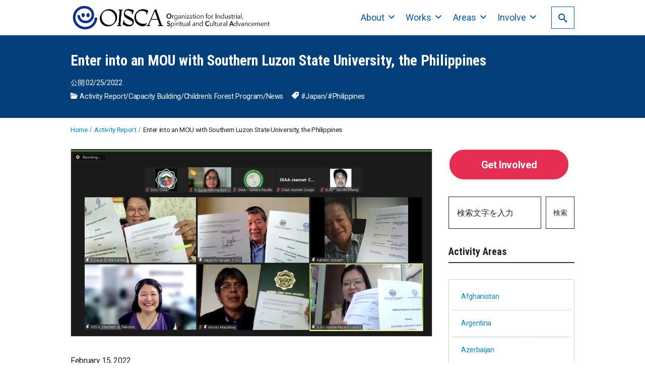

--- FILE ---
content_type: text/html; charset=UTF-8
request_url: https://oisca-international.org/capacity-building/5913/
body_size: 21038
content:
<!DOCTYPE html>
<html prefix="og: http://ogp.me/ns# fb: http://ogp.me/ns/fb# article: http://ogp.me/ns/article#" lang="ja">
<head>
	<meta http-equiv="Content-Type" content="text/html">
	<meta http-equiv="X-UA-Compatible" content="IE=edge">
	<meta charset="UTF-8">
	<meta name="viewport" content="width=device-width, minimum-scale=1.0, maximum-scale=2, user-scalable=1, initial-scale=1" />
				<link rel="prerender" href="https://oisca-international.org">
		<link rel="profile" href="http://gmpg.org/xfn/11">
	<meta name='robots' content='index, follow, max-image-preview:large, max-snippet:-1, max-video-preview:-1' />
<meta name="description" content="February 15, 2022 Southern Luzon State University(SLSU), being on the same page with OISCA on sustai...">
<meta name="thumbnail" content="https://oisca-international.org/wp-content/uploads/2022/02/SLSUPhoto1-640x360.jpg">
<script type='application/ld+json'>{"@context":"http:\/\/schema.org","@type":"BlogPosting","headline":"Enter into an MOU with Southern Luzon State University, the Philippines","datePublished":"2022-02-25T08:07:47+00:00","dateModified":"2022-02-25T08:07:47+00:00","mainEntityOfPage":{"@type":"WebPage","@id":"https:\/\/oisca-international.org\/capacity-building\/5913\/"},"image":{"@type":"ImageObject","url":"https:\/\/oisca-international.org\/wp-content\/uploads\/2022\/02\/SLSUPhoto1-1024x529.jpg","width":1000,"height":517},"author":{"@type":"person","name":"cfp-admin"},"publisher":{"@type":"Organization","name":"","logo":{"@type":"ImageObject","url":"https:\/\/oisca-international.org\/wp-content\/uploads\/2021\/12\/cropped-e_mark-\u5c0f-e1638757592460.jpg","width":496,"height":494}}}</script>
<meta property="og:type" content="article" />
<meta property="og:title" content="Enter into an MOU with Southern Luzon State University, the Philippines" />
<meta property="og:description" content="February 15, 2022 Southern Luzon State University(SLSU), being on the same page with OISCA on sustai..." />
<meta property="og:url" content="https://oisca-international.org/capacity-building/5913/" />
<meta property="og:site_name" content="Oisca International" />
<meta property="og:image" content="https://oisca-international.org/wp-content/uploads/2022/02/SLSUPhoto1.jpg" />
<meta property="og:image:width" content="2418" />
<meta property="og:image:height" content="1250" />
<meta property="og:updated_time" content="2022-02-25T08:07:47+00:00" />
<meta property="article:published_time" content="2022-02-25T08:07:47+00:00" />
<meta property="article:modified_time" content="2022-02-25T08:07:47+00:00" />
<meta property="article:section" content="Activity Report" />
<meta property="article:tag" content="#Japan" />
<meta property="article:tag" content="#Philippines" />
<meta name="twitter:card" content="summary_large_image" />
<meta name="twitter:url" content="https://oisca-international.org/capacity-building/5913/" />
<meta name="twitter:title" content="Enter into an MOU with Southern Luzon State University, the Philippines" />
<meta name="twitter:description" content="February 15, 2022 Southern Luzon State University(SLSU), being on the same page with OISCA on sustai..." />
<meta name="twitter:image" content="https://oisca-international.org/wp-content/uploads/2022/02/SLSUPhoto1.jpg" />

	<!-- This site is optimized with the Yoast SEO plugin v26.8 - https://yoast.com/product/yoast-seo-wordpress/ -->
	<title>Enter into an MOU with Southern Luzon State University, the Philippines - Oisca International</title>
	<link rel="canonical" href="https://oisca-international.org/capacity-building/5913/" />
	<meta property="og:locale" content="ja_JP" />
	<meta property="og:type" content="article" />
	<meta property="og:title" content="Enter into an MOU with Southern Luzon State University, the Philippines - Oisca International" />
	<meta property="og:description" content="February 15, 2022 Southern Luzon State University(SLSU), being on the same page with OISCA on sustai..." />
	<meta property="og:url" content="https://oisca-international.org/capacity-building/5913/" />
	<meta property="og:site_name" content="Oisca International" />
	<meta property="article:published_time" content="2022-02-25T08:07:47+00:00" />
	<meta property="og:image" content="https://oisca-international.org/wp-content/uploads/2022/02/SLSUPhoto1.jpg" />
	<meta property="og:image:width" content="2418" />
	<meta property="og:image:height" content="1250" />
	<meta property="og:image:type" content="image/jpeg" />
	<meta name="author" content="cfp-admin" />
	<meta name="twitter:card" content="summary_large_image" />
	<meta name="twitter:label1" content="執筆者" />
	<meta name="twitter:data1" content="cfp-admin" />
	<meta name="twitter:label2" content="推定読み取り時間" />
	<meta name="twitter:data2" content="5分" />
	<script type="application/ld+json" class="yoast-schema-graph">{"@context":"https://schema.org","@graph":[{"@type":"Article","@id":"https://oisca-international.org/capacity-building/5913/#article","isPartOf":{"@id":"https://oisca-international.org/capacity-building/5913/"},"author":{"name":"cfp-admin","@id":"https://oisca-international.org/#/schema/person/0933c720bccafb8bcaf134a0842ad7bf"},"headline":"Enter into an MOU with Southern Luzon State University, the Philippines","datePublished":"2022-02-25T08:07:47+00:00","mainEntityOfPage":{"@id":"https://oisca-international.org/capacity-building/5913/"},"wordCount":278,"publisher":{"@id":"https://oisca-international.org/#organization"},"image":{"@id":"https://oisca-international.org/capacity-building/5913/#primaryimage"},"thumbnailUrl":"https://oisca-international.org/wp-content/uploads/2022/02/SLSUPhoto1.jpg","keywords":["#Japan","#Philippines"],"articleSection":["Activity Report","Capacity Building","Children's Forest Program","News"],"inLanguage":"ja"},{"@type":"WebPage","@id":"https://oisca-international.org/capacity-building/5913/","url":"https://oisca-international.org/capacity-building/5913/","name":"Enter into an MOU with Southern Luzon State University, the Philippines - Oisca International","isPartOf":{"@id":"https://oisca-international.org/#website"},"primaryImageOfPage":{"@id":"https://oisca-international.org/capacity-building/5913/#primaryimage"},"image":{"@id":"https://oisca-international.org/capacity-building/5913/#primaryimage"},"thumbnailUrl":"https://oisca-international.org/wp-content/uploads/2022/02/SLSUPhoto1.jpg","datePublished":"2022-02-25T08:07:47+00:00","breadcrumb":{"@id":"https://oisca-international.org/capacity-building/5913/#breadcrumb"},"inLanguage":"ja","potentialAction":[{"@type":"ReadAction","target":["https://oisca-international.org/capacity-building/5913/"]}]},{"@type":"ImageObject","inLanguage":"ja","@id":"https://oisca-international.org/capacity-building/5913/#primaryimage","url":"https://oisca-international.org/wp-content/uploads/2022/02/SLSUPhoto1.jpg","contentUrl":"https://oisca-international.org/wp-content/uploads/2022/02/SLSUPhoto1.jpg","width":2418,"height":1250},{"@type":"BreadcrumbList","@id":"https://oisca-international.org/capacity-building/5913/#breadcrumb","itemListElement":[{"@type":"ListItem","position":1,"name":"Home","item":"https://oisca-international.org/"},{"@type":"ListItem","position":2,"name":"Enter into an MOU with Southern Luzon State University, the Philippines"}]},{"@type":"WebSite","@id":"https://oisca-international.org/#website","url":"https://oisca-international.org/","name":"Oisca International","description":"The Organization for Industrial, Spiritual and Cultural Advancement (OISCA) International is the organization committed and dedicated to promoting international cooperation.","publisher":{"@id":"https://oisca-international.org/#organization"},"potentialAction":[{"@type":"SearchAction","target":{"@type":"EntryPoint","urlTemplate":"https://oisca-international.org/?s={search_term_string}"},"query-input":{"@type":"PropertyValueSpecification","valueRequired":true,"valueName":"search_term_string"}}],"inLanguage":"ja"},{"@type":"Organization","@id":"https://oisca-international.org/#organization","name":"Oisca International","url":"https://oisca-international.org/","logo":{"@type":"ImageObject","inLanguage":"ja","@id":"https://oisca-international.org/#/schema/logo/image/","url":"https://oisca-international.org/wp-content/uploads/2021/09/logo-OISCA_thin.png","contentUrl":"https://oisca-international.org/wp-content/uploads/2021/09/logo-OISCA_thin.png","width":720,"height":100,"caption":"Oisca International"},"image":{"@id":"https://oisca-international.org/#/schema/logo/image/"}},{"@type":"Person","@id":"https://oisca-international.org/#/schema/person/0933c720bccafb8bcaf134a0842ad7bf","name":"cfp-admin","image":{"@type":"ImageObject","inLanguage":"ja","@id":"https://oisca-international.org/#/schema/person/image/","url":"https://secure.gravatar.com/avatar/fddc9ec98bca98038ff2ef45ae54ccac01b0610d73b4c32c4df4f3e6cab2301c?s=96&d=mm&r=g","contentUrl":"https://secure.gravatar.com/avatar/fddc9ec98bca98038ff2ef45ae54ccac01b0610d73b4c32c4df4f3e6cab2301c?s=96&d=mm&r=g","caption":"cfp-admin"}}]}</script>
	<!-- / Yoast SEO plugin. -->


<link rel="alternate" type="application/rss+xml" title="Oisca International &raquo; フィード" href="https://oisca-international.org/feed/" />
<link rel="alternate" type="application/rss+xml" title="Oisca International &raquo; コメントフィード" href="https://oisca-international.org/comments/feed/" />
<link rel="alternate" title="oEmbed (JSON)" type="application/json+oembed" href="https://oisca-international.org/wp-json/oembed/1.0/embed?url=https%3A%2F%2Foisca-international.org%2Fcapacity-building%2F5913%2F" />
<link rel="alternate" title="oEmbed (XML)" type="text/xml+oembed" href="https://oisca-international.org/wp-json/oembed/1.0/embed?url=https%3A%2F%2Foisca-international.org%2Fcapacity-building%2F5913%2F&#038;format=xml" />
<style id='wp-img-auto-sizes-contain-inline-css' type='text/css'>
img:is([sizes=auto i],[sizes^="auto," i]){contain-intrinsic-size:3000px 1500px}
/*# sourceURL=wp-img-auto-sizes-contain-inline-css */
</style>
<style id='wp-emoji-styles-inline-css' type='text/css'>

	img.wp-smiley, img.emoji {
		display: inline !important;
		border: none !important;
		box-shadow: none !important;
		height: 1em !important;
		width: 1em !important;
		margin: 0 0.07em !important;
		vertical-align: -0.1em !important;
		background: none !important;
		padding: 0 !important;
	}
/*# sourceURL=wp-emoji-styles-inline-css */
</style>
<style id='wp-block-library-inline-css' type='text/css'>
:root{--wp-block-synced-color:#7a00df;--wp-block-synced-color--rgb:122,0,223;--wp-bound-block-color:var(--wp-block-synced-color);--wp-editor-canvas-background:#ddd;--wp-admin-theme-color:#007cba;--wp-admin-theme-color--rgb:0,124,186;--wp-admin-theme-color-darker-10:#006ba1;--wp-admin-theme-color-darker-10--rgb:0,107,160.5;--wp-admin-theme-color-darker-20:#005a87;--wp-admin-theme-color-darker-20--rgb:0,90,135;--wp-admin-border-width-focus:2px}@media (min-resolution:192dpi){:root{--wp-admin-border-width-focus:1.5px}}.wp-element-button{cursor:pointer}:root .has-very-light-gray-background-color{background-color:#eee}:root .has-very-dark-gray-background-color{background-color:#313131}:root .has-very-light-gray-color{color:#eee}:root .has-very-dark-gray-color{color:#313131}:root .has-vivid-green-cyan-to-vivid-cyan-blue-gradient-background{background:linear-gradient(135deg,#00d084,#0693e3)}:root .has-purple-crush-gradient-background{background:linear-gradient(135deg,#34e2e4,#4721fb 50%,#ab1dfe)}:root .has-hazy-dawn-gradient-background{background:linear-gradient(135deg,#faaca8,#dad0ec)}:root .has-subdued-olive-gradient-background{background:linear-gradient(135deg,#fafae1,#67a671)}:root .has-atomic-cream-gradient-background{background:linear-gradient(135deg,#fdd79a,#004a59)}:root .has-nightshade-gradient-background{background:linear-gradient(135deg,#330968,#31cdcf)}:root .has-midnight-gradient-background{background:linear-gradient(135deg,#020381,#2874fc)}:root{--wp--preset--font-size--normal:16px;--wp--preset--font-size--huge:42px}.has-regular-font-size{font-size:1em}.has-larger-font-size{font-size:2.625em}.has-normal-font-size{font-size:var(--wp--preset--font-size--normal)}.has-huge-font-size{font-size:var(--wp--preset--font-size--huge)}.has-text-align-center{text-align:center}.has-text-align-left{text-align:left}.has-text-align-right{text-align:right}.has-fit-text{white-space:nowrap!important}#end-resizable-editor-section{display:none}.aligncenter{clear:both}.items-justified-left{justify-content:flex-start}.items-justified-center{justify-content:center}.items-justified-right{justify-content:flex-end}.items-justified-space-between{justify-content:space-between}.screen-reader-text{border:0;clip-path:inset(50%);height:1px;margin:-1px;overflow:hidden;padding:0;position:absolute;width:1px;word-wrap:normal!important}.screen-reader-text:focus{background-color:#ddd;clip-path:none;color:#444;display:block;font-size:1em;height:auto;left:5px;line-height:normal;padding:15px 23px 14px;text-decoration:none;top:5px;width:auto;z-index:100000}html :where(.has-border-color){border-style:solid}html :where([style*=border-top-color]){border-top-style:solid}html :where([style*=border-right-color]){border-right-style:solid}html :where([style*=border-bottom-color]){border-bottom-style:solid}html :where([style*=border-left-color]){border-left-style:solid}html :where([style*=border-width]){border-style:solid}html :where([style*=border-top-width]){border-top-style:solid}html :where([style*=border-right-width]){border-right-style:solid}html :where([style*=border-bottom-width]){border-bottom-style:solid}html :where([style*=border-left-width]){border-left-style:solid}html :where(img[class*=wp-image-]){height:auto;max-width:100%}:where(figure){margin:0 0 1em}html :where(.is-position-sticky){--wp-admin--admin-bar--position-offset:var(--wp-admin--admin-bar--height,0px)}@media screen and (max-width:600px){html :where(.is-position-sticky){--wp-admin--admin-bar--position-offset:0px}}

/*# sourceURL=wp-block-library-inline-css */
</style><style id='wp-block-button-inline-css' type='text/css'>
.wp-block-button__link{align-content:center;box-sizing:border-box;cursor:pointer;display:inline-block;height:100%;text-align:center;word-break:break-word}.wp-block-button__link.aligncenter{text-align:center}.wp-block-button__link.alignright{text-align:right}:where(.wp-block-button__link){border-radius:9999px;box-shadow:none;padding:calc(.667em + 2px) calc(1.333em + 2px);text-decoration:none}.wp-block-button[style*=text-decoration] .wp-block-button__link{text-decoration:inherit}.wp-block-buttons>.wp-block-button.has-custom-width{max-width:none}.wp-block-buttons>.wp-block-button.has-custom-width .wp-block-button__link{width:100%}.wp-block-buttons>.wp-block-button.has-custom-font-size .wp-block-button__link{font-size:inherit}.wp-block-buttons>.wp-block-button.wp-block-button__width-25{width:calc(25% - var(--wp--style--block-gap, .5em)*.75)}.wp-block-buttons>.wp-block-button.wp-block-button__width-50{width:calc(50% - var(--wp--style--block-gap, .5em)*.5)}.wp-block-buttons>.wp-block-button.wp-block-button__width-75{width:calc(75% - var(--wp--style--block-gap, .5em)*.25)}.wp-block-buttons>.wp-block-button.wp-block-button__width-100{flex-basis:100%;width:100%}.wp-block-buttons.is-vertical>.wp-block-button.wp-block-button__width-25{width:25%}.wp-block-buttons.is-vertical>.wp-block-button.wp-block-button__width-50{width:50%}.wp-block-buttons.is-vertical>.wp-block-button.wp-block-button__width-75{width:75%}.wp-block-button.is-style-squared,.wp-block-button__link.wp-block-button.is-style-squared{border-radius:0}.wp-block-button.no-border-radius,.wp-block-button__link.no-border-radius{border-radius:0!important}:root :where(.wp-block-button .wp-block-button__link.is-style-outline),:root :where(.wp-block-button.is-style-outline>.wp-block-button__link){border:2px solid;padding:.667em 1.333em}:root :where(.wp-block-button .wp-block-button__link.is-style-outline:not(.has-text-color)),:root :where(.wp-block-button.is-style-outline>.wp-block-button__link:not(.has-text-color)){color:currentColor}:root :where(.wp-block-button .wp-block-button__link.is-style-outline:not(.has-background)),:root :where(.wp-block-button.is-style-outline>.wp-block-button__link:not(.has-background)){background-color:initial;background-image:none}
/*# sourceURL=https://oisca-international.org/wp-includes/blocks/button/style.min.css */
</style>
<style id='wp-block-heading-inline-css' type='text/css'>
h1:where(.wp-block-heading).has-background,h2:where(.wp-block-heading).has-background,h3:where(.wp-block-heading).has-background,h4:where(.wp-block-heading).has-background,h5:where(.wp-block-heading).has-background,h6:where(.wp-block-heading).has-background{padding:1.25em 2.375em}h1.has-text-align-left[style*=writing-mode]:where([style*=vertical-lr]),h1.has-text-align-right[style*=writing-mode]:where([style*=vertical-rl]),h2.has-text-align-left[style*=writing-mode]:where([style*=vertical-lr]),h2.has-text-align-right[style*=writing-mode]:where([style*=vertical-rl]),h3.has-text-align-left[style*=writing-mode]:where([style*=vertical-lr]),h3.has-text-align-right[style*=writing-mode]:where([style*=vertical-rl]),h4.has-text-align-left[style*=writing-mode]:where([style*=vertical-lr]),h4.has-text-align-right[style*=writing-mode]:where([style*=vertical-rl]),h5.has-text-align-left[style*=writing-mode]:where([style*=vertical-lr]),h5.has-text-align-right[style*=writing-mode]:where([style*=vertical-rl]),h6.has-text-align-left[style*=writing-mode]:where([style*=vertical-lr]),h6.has-text-align-right[style*=writing-mode]:where([style*=vertical-rl]){rotate:180deg}
h1.is-style-News-tag{font-size:3rem;color:#ffffff;background-color:#4b55ea;line-height:1.0;padding-top:1.5rem;padding-right:1.4rem;padding-bottom:1.4rem;padding-left:1.4rem;border-top:0px solid ;}h2.is-style-News-tag{font-size:1.7rem;color:#1f4cc6;line-height:1.86;padding-top:1.2rem;padding-right:1.4rem;padding-bottom:1.1rem;padding-left:1.4rem;border-top:0px solid ;border-right:0px solid ;border-bottom:0.06px solid ;}h3.is-style-News-tag{font-size:1.4rem;color:#f28537;line-height:1.86;padding-top:0.9rem;padding-right:1.4rem;padding-bottom:0.8rem;padding-left:1.4rem;border-right:0px solid ;border-left:0.01px solid #1e73be;}h4.is-style-News-tag{font-size:1.2rem;line-height:1.86;padding-top:0.9rem;padding-right:1.4rem;padding-bottom:0.8rem;padding-left:1.4rem;}h5.is-style-News-tag{font-size:1.15rem;line-height:1.86;padding-top:0.9rem;padding-right:1.4rem;padding-bottom:0.8rem;padding-left:1.4rem;}h6.is-style-News-tag{font-size:1.1rem;line-height:1.86;padding-top:0.9rem;padding-right:1.4rem;padding-bottom:0.8rem;padding-left:1.4rem;}h1.is-style-heading-dot01{ background-image:url("data:image/svg+xml,svg xmlns='http://www.w3.org/2000/svg' width='4' height='4' viewBox='0 0 4 4'path fill='adadad' fill-opacity='1' d='M1 3h1v1H1V3zm2-2h1v1H3V1z'/path/svg"); } h2.is-style-heading-dot01{ background-image:url("data:image/svg+xml,svg xmlns='http://www.w3.org/2000/svg' width='4' height='4' viewBox='0 0 4 4'path fill='adadad' fill-opacity='1' d='M1 3h1v1H1V3zm2-2h1v1H3V1z'/path/svg"); } h3.is-style-heading-dot01{ background-image:url("data:image/svg+xml,svg xmlns='http://www.w3.org/2000/svg' width='4' height='4' viewBox='0 0 4 4'path fill='adadad' fill-opacity='1' d='M1 3h1v1H1V3zm2-2h1v1H3V1z'/path/svg"); } h4.is-style-heading-dot01{ background-image:url("data:image/svg+xml,svg xmlns='http://www.w3.org/2000/svg' width='4' height='4' viewBox='0 0 4 4'path fill='adadad' fill-opacity='1' d='M1 3h1v1H1V3zm2-2h1v1H3V1z'/path/svg"); } h5.is-style-heading-dot01{ background-image:url("data:image/svg+xml,svg xmlns='http://www.w3.org/2000/svg' width='4' height='4' viewBox='0 0 4 4'path fill='adadad' fill-opacity='1' d='M1 3h1v1H1V3zm2-2h1v1H3V1z'/path/svg"); } h6.is-style-heading-dot01{ background-image:url("data:image/svg+xml,svg xmlns='http://www.w3.org/2000/svg' width='4' height='4' viewBox='0 0 4 4'path fill='adadad' fill-opacity='1' d='M1 3h1v1H1V3zm2-2h1v1H3V1z'/path/svg"); } @media only screen and (max-width: 768px){ h1.is-style-heading-dot01, padding:1rem; font-size:1.4rem; } h2.is-style-heading-dot01, padding:0.7rem; font-size:1.35rem; } h3.is-style-heading-dot01, padding:0.7rem; font-size:1.25rem; } h4.is-style-heading-dot01, padding:0.7rem; font-size:1.15rem; } h5.is-style-heading-dot01, padding:0.7rem; font-size:1.1rem; } h6.is-style-heading-dot01, padding:0.7rem; font-size:1rem; } } @media only screen and (max-width:680px){ h1.is-style-heading-dot01, font-size:1.3rem; } h2.is-style-heading-dot01, font-size:1.25rem; } h3.is-style-heading-dot01, font-size:1.15rem; } h4.is-style-heading-dot01, font-size:1.1rem; } h5.is-style-heading-dot01, font-size:1rem; } h6.is-style-heading-dot01, font-size:0.95rem; } }
h1.is-style-area-h-tag{font-size:2rem;color:#ff2121;background-color:#eeee22;line-height:1.86;padding-top:1.5rem;padding-right:1.4rem;padding-bottom:1.4rem;padding-left:1.4rem;}h2.is-style-area-h-tag{font-size:1.7rem;color:#565656;line-height:1.86;padding-top:1.2rem;padding-right:1.4rem;padding-bottom:1.1rem;padding-left:1.4rem;border-bottom:0.2px solid #dd3333;}h3.is-style-area-h-tag{font-size:1.4rem;color:#ffffff;background-color:#222222;line-height:1.86;padding-top:0.9rem;padding-right:1.4rem;padding-bottom:0.8rem;padding-left:1.4rem;}h4.is-style-area-h-tag{font-size:1.2rem;color:#ffffff;background-color:#222222;line-height:1.86;padding-top:0.9rem;padding-right:1.4rem;padding-bottom:0.8rem;padding-left:1.4rem;}h5.is-style-area-h-tag{font-size:1.15rem;color:#ffffff;background-color:#222222;line-height:1.86;padding-top:0.9rem;padding-right:1.4rem;padding-bottom:0.8rem;padding-left:1.4rem;}h6.is-style-area-h-tag{font-size:1.1rem;color:#ffffff;background-color:#222222;line-height:1.86;padding-top:0.9rem;padding-right:1.4rem;padding-bottom:0.8rem;padding-left:1.4rem;}h1.is-style-heading-baloon01{ position:relative; border-color:#222222; } h2.is-style-heading-baloon01{ position:relative; border-color:#222222; } h3.is-style-heading-baloon01{ position:relative; border-color:#222222; } h4.is-style-heading-baloon01{ position:relative; border-color:#222222; } h5.is-style-heading-baloon01{ position:relative; border-color:#222222; } h6.is-style-heading-baloon01{ position:relative; border-color:#222222; } h1.is-style-heading-baloon01::after{ content:''; position:absolute; top:auto; bottom:0; left:2.9rem; width:0; height:0; border:20px solid transparent;; border-top-color:inherit; border-bottom:0; margin-left:-20px; margin-bottom:-20px; } h2.is-style-heading-baloon01::after{ content:''; position:absolute; top:auto; bottom:0; left:2.9rem; width:0; height:0; border:17px solid transparent;; border-top-color:inherit; border-bottom:0; margin-left:-20px; margin-bottom:-17px; } h3.is-style-heading-baloon01::after{ content:''; position:absolute; top:auto; bottom:0; left:2.9rem; width:0; height:0; border:15px solid transparent;; border-top-color:inherit; border-bottom:0; margin-left:-20px; margin-bottom:-15px; } h4.is-style-heading-baloon01::after{ content:''; position:absolute; top:auto; bottom:0; left:2.9rem; width:0; height:0; border:13px solid transparent;; border-top-color:inherit; border-bottom:0; margin-left:-20px; margin-bottom:-13px; } h5.is-style-heading-baloon01::after{ content:''; position:absolute; top:auto; bottom:0; left:2.9rem; width:0; height:0; border:12px solid transparent;; border-top-color:inherit; border-bottom:0; margin-left:-20px; margin-bottom:-12px; } h6.is-style-heading-baloon01::after{ content:''; position:absolute; top:auto; bottom:0; left:2.9rem; width:0; height:0; border:11px solid transparent;; border-top-color:inherit; border-bottom:0; margin-left:-20px; margin-bottom:-11px; } @media only screen and (max-width: 768px){ h1.is-style-heading-baloon01, padding:1rem; font-size:1.4rem; } h2.is-style-heading-baloon01, padding:0.7rem; font-size:1.35rem; } h3.is-style-heading-baloon01, padding:0.7rem; font-size:1.25rem; } h4.is-style-heading-baloon01, padding:0.7rem; font-size:1.15rem; } h5.is-style-heading-baloon01, padding:0.7rem; font-size:1.1rem; } h6.is-style-heading-baloon01, padding:0.7rem; font-size:1rem; } } @media only screen and (max-width:680px){ h1.is-style-heading-baloon01, font-size:1.3rem; } h2.is-style-heading-baloon01, font-size:1.25rem; } h3.is-style-heading-baloon01, font-size:1.15rem; } h4.is-style-heading-baloon01, font-size:1.1rem; } h5.is-style-heading-baloon01, font-size:1rem; } h6.is-style-heading-baloon01, font-size:0.95rem; } } 
h1.is-style-heading-border02{font-size:1.8rem;line-height:1.86;padding-top:1.5rem;padding-bottom:1.4rem;border-bottom:1px solid ;}h2.is-style-heading-border02{font-size:1.7rem;line-height:1.4;margin-top:1.5rem;margin-bottom:1rem;padding-top:.5rem;padding-bottom:.5rem;border-bottom:2px solid ;}h3.is-style-heading-border02{font-size:1.4rem;line-height:1.86;padding-top:0.9rem;padding-bottom:0.8rem;border-bottom:1px solid ;}h4.is-style-heading-border02{font-size:1.2rem;line-height:1.86;padding-top:0.9rem;padding-bottom:0.8rem;border-bottom:1px solid ;}h5.is-style-heading-border02{font-size:1.15rem;line-height:1.86;padding-top:0.9rem;padding-bottom:0.8rem;border-bottom:1px solid ;}h6.is-style-heading-border02{font-size:1.1rem;line-height:1.86;padding-top:0.9rem;padding-bottom:0.8rem;border-bottom:1px solid ;}@media only screen and (max-width: 768px){ h1.is-style-heading-border02, font-size:1.4rem; } h2.is-style-heading-border02, font-size:1.35rem; } h3.is-style-heading-border02, font-size:1.25rem; } h4.is-style-heading-border02, font-size:1.15rem; } h5.is-style-heading-border02, font-size:1.1rem; } h6.is-style-heading-border02, font-size:1rem; } } @media only screen and (max-width:680px){ h1.is-style-heading-border02, font-size:1.3rem; } h2.is-style-heading-border02, font-size:1.25rem; } h3.is-style-heading-border02, font-size:1.15rem; } h4.is-style-heading-border02, font-size:1.1rem; } h5.is-style-heading-border02, font-size:1rem; } h6.is-style-heading-border02, font-size:0.95rem; } } 
h1.is-style-heading-dot01{font-size:1.8rem;line-height:1.86;padding-top:1.5rem;padding-right:1.4rem;padding-bottom:1.4rem;padding-left:1.4rem;}h2.is-style-heading-dot01{font-size:1.7rem;line-height:1.86;padding-top:1.2rem;padding-right:1.4rem;padding-bottom:1.1rem;padding-left:1.4rem;}h3.is-style-heading-dot01{font-size:1.4rem;line-height:1.86;padding-top:0.9rem;padding-right:1.4rem;padding-bottom:0.8rem;padding-left:1.4rem;}h4.is-style-heading-dot01{font-size:1.2rem;line-height:1.86;padding-top:0.9rem;padding-right:1.4rem;padding-bottom:0.8rem;padding-left:1.4rem;}h5.is-style-heading-dot01{font-size:1.15rem;line-height:1.86;padding-top:0.9rem;padding-right:1.4rem;padding-bottom:0.8rem;padding-left:1.4rem;}h6.is-style-heading-dot01{font-size:1.1rem;line-height:1.86;padding-top:0.9rem;padding-right:1.4rem;padding-bottom:0.8rem;padding-left:1.4rem;}h1.is-style-heading-dot01{ background-image:url("data:image/svg+xml,%3Csvg xmlns='http://www.w3.org/2000/svg' width='4' height='4' viewBox='0 0 4 4'%3E%3Cpath fill='%23adadad' fill-opacity='1' d='M1 3h1v1H1V3zm2-2h1v1H3V1z'%3E%3C/path%3E%3C/svg%3E"); } h2.is-style-heading-dot01{ background-image:url("data:image/svg+xml,%3Csvg xmlns='http://www.w3.org/2000/svg' width='4' height='4' viewBox='0 0 4 4'%3E%3Cpath fill='%23adadad' fill-opacity='1' d='M1 3h1v1H1V3zm2-2h1v1H3V1z'%3E%3C/path%3E%3C/svg%3E"); } h3.is-style-heading-dot01{ background-image:url("data:image/svg+xml,%3Csvg xmlns='http://www.w3.org/2000/svg' width='4' height='4' viewBox='0 0 4 4'%3E%3Cpath fill='%23adadad' fill-opacity='1' d='M1 3h1v1H1V3zm2-2h1v1H3V1z'%3E%3C/path%3E%3C/svg%3E"); } h4.is-style-heading-dot01{ background-image:url("data:image/svg+xml,%3Csvg xmlns='http://www.w3.org/2000/svg' width='4' height='4' viewBox='0 0 4 4'%3E%3Cpath fill='%23adadad' fill-opacity='1' d='M1 3h1v1H1V3zm2-2h1v1H3V1z'%3E%3C/path%3E%3C/svg%3E"); } h5.is-style-heading-dot01{ background-image:url("data:image/svg+xml,%3Csvg xmlns='http://www.w3.org/2000/svg' width='4' height='4' viewBox='0 0 4 4'%3E%3Cpath fill='%23adadad' fill-opacity='1' d='M1 3h1v1H1V3zm2-2h1v1H3V1z'%3E%3C/path%3E%3C/svg%3E"); } h6.is-style-heading-dot01{ background-image:url("data:image/svg+xml,%3Csvg xmlns='http://www.w3.org/2000/svg' width='4' height='4' viewBox='0 0 4 4'%3E%3Cpath fill='%23adadad' fill-opacity='1' d='M1 3h1v1H1V3zm2-2h1v1H3V1z'%3E%3C/path%3E%3C/svg%3E"); } @media only screen and (max-width: 768px){ h1.is-style-heading-dot01, padding:1rem; font-size:1.4rem; } h2.is-style-heading-dot01, padding:0.7rem; font-size:1.35rem; } h3.is-style-heading-dot01, padding:0.7rem; font-size:1.25rem; } h4.is-style-heading-dot01, padding:0.7rem; font-size:1.15rem; } h5.is-style-heading-dot01, padding:0.7rem; font-size:1.1rem; } h6.is-style-heading-dot01, padding:0.7rem; font-size:1rem; } } @media only screen and (max-width:680px){ h1.is-style-heading-dot01, font-size:1.3rem; } h2.is-style-heading-dot01, font-size:1.25rem; } h3.is-style-heading-dot01, font-size:1.15rem; } h4.is-style-heading-dot01, font-size:1.1rem; } h5.is-style-heading-dot01, font-size:1rem; } h6.is-style-heading-dot01, font-size:0.95rem; } } 
/*# sourceURL=wp-block-heading-inline-css */
</style>
<style id='wp-block-image-inline-css' type='text/css'>
.wp-block-image>a,.wp-block-image>figure>a{display:inline-block}.wp-block-image img{box-sizing:border-box;height:auto;max-width:100%;vertical-align:bottom}@media not (prefers-reduced-motion){.wp-block-image img.hide{visibility:hidden}.wp-block-image img.show{animation:show-content-image .4s}}.wp-block-image[style*=border-radius] img,.wp-block-image[style*=border-radius]>a{border-radius:inherit}.wp-block-image.has-custom-border img{box-sizing:border-box}.wp-block-image.aligncenter{text-align:center}.wp-block-image.alignfull>a,.wp-block-image.alignwide>a{width:100%}.wp-block-image.alignfull img,.wp-block-image.alignwide img{height:auto;width:100%}.wp-block-image .aligncenter,.wp-block-image .alignleft,.wp-block-image .alignright,.wp-block-image.aligncenter,.wp-block-image.alignleft,.wp-block-image.alignright{display:table}.wp-block-image .aligncenter>figcaption,.wp-block-image .alignleft>figcaption,.wp-block-image .alignright>figcaption,.wp-block-image.aligncenter>figcaption,.wp-block-image.alignleft>figcaption,.wp-block-image.alignright>figcaption{caption-side:bottom;display:table-caption}.wp-block-image .alignleft{float:left;margin:.5em 1em .5em 0}.wp-block-image .alignright{float:right;margin:.5em 0 .5em 1em}.wp-block-image .aligncenter{margin-left:auto;margin-right:auto}.wp-block-image :where(figcaption){margin-bottom:1em;margin-top:.5em}.wp-block-image.is-style-circle-mask img{border-radius:9999px}@supports ((-webkit-mask-image:none) or (mask-image:none)) or (-webkit-mask-image:none){.wp-block-image.is-style-circle-mask img{border-radius:0;-webkit-mask-image:url('data:image/svg+xml;utf8,<svg viewBox="0 0 100 100" xmlns="http://www.w3.org/2000/svg"><circle cx="50" cy="50" r="50"/></svg>');mask-image:url('data:image/svg+xml;utf8,<svg viewBox="0 0 100 100" xmlns="http://www.w3.org/2000/svg"><circle cx="50" cy="50" r="50"/></svg>');mask-mode:alpha;-webkit-mask-position:center;mask-position:center;-webkit-mask-repeat:no-repeat;mask-repeat:no-repeat;-webkit-mask-size:contain;mask-size:contain}}:root :where(.wp-block-image.is-style-rounded img,.wp-block-image .is-style-rounded img){border-radius:9999px}.wp-block-image figure{margin:0}.wp-lightbox-container{display:flex;flex-direction:column;position:relative}.wp-lightbox-container img{cursor:zoom-in}.wp-lightbox-container img:hover+button{opacity:1}.wp-lightbox-container button{align-items:center;backdrop-filter:blur(16px) saturate(180%);background-color:#5a5a5a40;border:none;border-radius:4px;cursor:zoom-in;display:flex;height:20px;justify-content:center;opacity:0;padding:0;position:absolute;right:16px;text-align:center;top:16px;width:20px;z-index:100}@media not (prefers-reduced-motion){.wp-lightbox-container button{transition:opacity .2s ease}}.wp-lightbox-container button:focus-visible{outline:3px auto #5a5a5a40;outline:3px auto -webkit-focus-ring-color;outline-offset:3px}.wp-lightbox-container button:hover{cursor:pointer;opacity:1}.wp-lightbox-container button:focus{opacity:1}.wp-lightbox-container button:focus,.wp-lightbox-container button:hover,.wp-lightbox-container button:not(:hover):not(:active):not(.has-background){background-color:#5a5a5a40;border:none}.wp-lightbox-overlay{box-sizing:border-box;cursor:zoom-out;height:100vh;left:0;overflow:hidden;position:fixed;top:0;visibility:hidden;width:100%;z-index:100000}.wp-lightbox-overlay .close-button{align-items:center;cursor:pointer;display:flex;justify-content:center;min-height:40px;min-width:40px;padding:0;position:absolute;right:calc(env(safe-area-inset-right) + 16px);top:calc(env(safe-area-inset-top) + 16px);z-index:5000000}.wp-lightbox-overlay .close-button:focus,.wp-lightbox-overlay .close-button:hover,.wp-lightbox-overlay .close-button:not(:hover):not(:active):not(.has-background){background:none;border:none}.wp-lightbox-overlay .lightbox-image-container{height:var(--wp--lightbox-container-height);left:50%;overflow:hidden;position:absolute;top:50%;transform:translate(-50%,-50%);transform-origin:top left;width:var(--wp--lightbox-container-width);z-index:9999999999}.wp-lightbox-overlay .wp-block-image{align-items:center;box-sizing:border-box;display:flex;height:100%;justify-content:center;margin:0;position:relative;transform-origin:0 0;width:100%;z-index:3000000}.wp-lightbox-overlay .wp-block-image img{height:var(--wp--lightbox-image-height);min-height:var(--wp--lightbox-image-height);min-width:var(--wp--lightbox-image-width);width:var(--wp--lightbox-image-width)}.wp-lightbox-overlay .wp-block-image figcaption{display:none}.wp-lightbox-overlay button{background:none;border:none}.wp-lightbox-overlay .scrim{background-color:#fff;height:100%;opacity:.9;position:absolute;width:100%;z-index:2000000}.wp-lightbox-overlay.active{visibility:visible}@media not (prefers-reduced-motion){.wp-lightbox-overlay.active{animation:turn-on-visibility .25s both}.wp-lightbox-overlay.active img{animation:turn-on-visibility .35s both}.wp-lightbox-overlay.show-closing-animation:not(.active){animation:turn-off-visibility .35s both}.wp-lightbox-overlay.show-closing-animation:not(.active) img{animation:turn-off-visibility .25s both}.wp-lightbox-overlay.zoom.active{animation:none;opacity:1;visibility:visible}.wp-lightbox-overlay.zoom.active .lightbox-image-container{animation:lightbox-zoom-in .4s}.wp-lightbox-overlay.zoom.active .lightbox-image-container img{animation:none}.wp-lightbox-overlay.zoom.active .scrim{animation:turn-on-visibility .4s forwards}.wp-lightbox-overlay.zoom.show-closing-animation:not(.active){animation:none}.wp-lightbox-overlay.zoom.show-closing-animation:not(.active) .lightbox-image-container{animation:lightbox-zoom-out .4s}.wp-lightbox-overlay.zoom.show-closing-animation:not(.active) .lightbox-image-container img{animation:none}.wp-lightbox-overlay.zoom.show-closing-animation:not(.active) .scrim{animation:turn-off-visibility .4s forwards}}@keyframes show-content-image{0%{visibility:hidden}99%{visibility:hidden}to{visibility:visible}}@keyframes turn-on-visibility{0%{opacity:0}to{opacity:1}}@keyframes turn-off-visibility{0%{opacity:1;visibility:visible}99%{opacity:0;visibility:visible}to{opacity:0;visibility:hidden}}@keyframes lightbox-zoom-in{0%{transform:translate(calc((-100vw + var(--wp--lightbox-scrollbar-width))/2 + var(--wp--lightbox-initial-left-position)),calc(-50vh + var(--wp--lightbox-initial-top-position))) scale(var(--wp--lightbox-scale))}to{transform:translate(-50%,-50%) scale(1)}}@keyframes lightbox-zoom-out{0%{transform:translate(-50%,-50%) scale(1);visibility:visible}99%{visibility:visible}to{transform:translate(calc((-100vw + var(--wp--lightbox-scrollbar-width))/2 + var(--wp--lightbox-initial-left-position)),calc(-50vh + var(--wp--lightbox-initial-top-position))) scale(var(--wp--lightbox-scale));visibility:hidden}}
/*# sourceURL=https://oisca-international.org/wp-includes/blocks/image/style.min.css */
</style>
<style id='wp-block-latest-posts-inline-css' type='text/css'>
.wp-block-latest-posts{box-sizing:border-box}.wp-block-latest-posts.alignleft{margin-right:2em}.wp-block-latest-posts.alignright{margin-left:2em}.wp-block-latest-posts.wp-block-latest-posts__list{list-style:none}.wp-block-latest-posts.wp-block-latest-posts__list li{clear:both;overflow-wrap:break-word}.wp-block-latest-posts.is-grid{display:flex;flex-wrap:wrap}.wp-block-latest-posts.is-grid li{margin:0 1.25em 1.25em 0;width:100%}@media (min-width:600px){.wp-block-latest-posts.columns-2 li{width:calc(50% - .625em)}.wp-block-latest-posts.columns-2 li:nth-child(2n){margin-right:0}.wp-block-latest-posts.columns-3 li{width:calc(33.33333% - .83333em)}.wp-block-latest-posts.columns-3 li:nth-child(3n){margin-right:0}.wp-block-latest-posts.columns-4 li{width:calc(25% - .9375em)}.wp-block-latest-posts.columns-4 li:nth-child(4n){margin-right:0}.wp-block-latest-posts.columns-5 li{width:calc(20% - 1em)}.wp-block-latest-posts.columns-5 li:nth-child(5n){margin-right:0}.wp-block-latest-posts.columns-6 li{width:calc(16.66667% - 1.04167em)}.wp-block-latest-posts.columns-6 li:nth-child(6n){margin-right:0}}:root :where(.wp-block-latest-posts.is-grid){padding:0}:root :where(.wp-block-latest-posts.wp-block-latest-posts__list){padding-left:0}.wp-block-latest-posts__post-author,.wp-block-latest-posts__post-date{display:block;font-size:.8125em}.wp-block-latest-posts__post-excerpt,.wp-block-latest-posts__post-full-content{margin-bottom:1em;margin-top:.5em}.wp-block-latest-posts__featured-image a{display:inline-block}.wp-block-latest-posts__featured-image img{height:auto;max-width:100%;width:auto}.wp-block-latest-posts__featured-image.alignleft{float:left;margin-right:1em}.wp-block-latest-posts__featured-image.alignright{float:right;margin-left:1em}.wp-block-latest-posts__featured-image.aligncenter{margin-bottom:1em;text-align:center}
/*# sourceURL=https://oisca-international.org/wp-includes/blocks/latest-posts/style.min.css */
</style>
<style id='wp-block-list-inline-css' type='text/css'>
ol,ul{box-sizing:border-box}:root :where(.wp-block-list.has-background){padding:1.25em 2.375em}
/*# sourceURL=https://oisca-international.org/wp-includes/blocks/list/style.min.css */
</style>
<style id='wp-block-buttons-inline-css' type='text/css'>
.wp-block-buttons{box-sizing:border-box}.wp-block-buttons.is-vertical{flex-direction:column}.wp-block-buttons.is-vertical>.wp-block-button:last-child{margin-bottom:0}.wp-block-buttons>.wp-block-button{display:inline-block;margin:0}.wp-block-buttons.is-content-justification-left{justify-content:flex-start}.wp-block-buttons.is-content-justification-left.is-vertical{align-items:flex-start}.wp-block-buttons.is-content-justification-center{justify-content:center}.wp-block-buttons.is-content-justification-center.is-vertical{align-items:center}.wp-block-buttons.is-content-justification-right{justify-content:flex-end}.wp-block-buttons.is-content-justification-right.is-vertical{align-items:flex-end}.wp-block-buttons.is-content-justification-space-between{justify-content:space-between}.wp-block-buttons.aligncenter{text-align:center}.wp-block-buttons:not(.is-content-justification-space-between,.is-content-justification-right,.is-content-justification-left,.is-content-justification-center) .wp-block-button.aligncenter{margin-left:auto;margin-right:auto;width:100%}.wp-block-buttons[style*=text-decoration] .wp-block-button,.wp-block-buttons[style*=text-decoration] .wp-block-button__link{text-decoration:inherit}.wp-block-buttons.has-custom-font-size .wp-block-button__link{font-size:inherit}.wp-block-buttons .wp-block-button__link{width:100%}.wp-block-button.aligncenter{text-align:center}
/*# sourceURL=https://oisca-international.org/wp-includes/blocks/buttons/style.min.css */
</style>
<style id='wp-block-columns-inline-css' type='text/css'>
.wp-block-columns{box-sizing:border-box;display:flex;flex-wrap:wrap!important}@media (min-width:782px){.wp-block-columns{flex-wrap:nowrap!important}}.wp-block-columns{align-items:normal!important}.wp-block-columns.are-vertically-aligned-top{align-items:flex-start}.wp-block-columns.are-vertically-aligned-center{align-items:center}.wp-block-columns.are-vertically-aligned-bottom{align-items:flex-end}@media (max-width:781px){.wp-block-columns:not(.is-not-stacked-on-mobile)>.wp-block-column{flex-basis:100%!important}}@media (min-width:782px){.wp-block-columns:not(.is-not-stacked-on-mobile)>.wp-block-column{flex-basis:0;flex-grow:1}.wp-block-columns:not(.is-not-stacked-on-mobile)>.wp-block-column[style*=flex-basis]{flex-grow:0}}.wp-block-columns.is-not-stacked-on-mobile{flex-wrap:nowrap!important}.wp-block-columns.is-not-stacked-on-mobile>.wp-block-column{flex-basis:0;flex-grow:1}.wp-block-columns.is-not-stacked-on-mobile>.wp-block-column[style*=flex-basis]{flex-grow:0}:where(.wp-block-columns){margin-bottom:1.75em}:where(.wp-block-columns.has-background){padding:1.25em 2.375em}.wp-block-column{flex-grow:1;min-width:0;overflow-wrap:break-word;word-break:break-word}.wp-block-column.is-vertically-aligned-top{align-self:flex-start}.wp-block-column.is-vertically-aligned-center{align-self:center}.wp-block-column.is-vertically-aligned-bottom{align-self:flex-end}.wp-block-column.is-vertically-aligned-stretch{align-self:stretch}.wp-block-column.is-vertically-aligned-bottom,.wp-block-column.is-vertically-aligned-center,.wp-block-column.is-vertically-aligned-top{width:100%}
/*# sourceURL=https://oisca-international.org/wp-includes/blocks/columns/style.min.css */
</style>
<style id='global-styles-inline-css' type='text/css'>
:root{--wp--preset--aspect-ratio--square: 1;--wp--preset--aspect-ratio--4-3: 4/3;--wp--preset--aspect-ratio--3-4: 3/4;--wp--preset--aspect-ratio--3-2: 3/2;--wp--preset--aspect-ratio--2-3: 2/3;--wp--preset--aspect-ratio--16-9: 16/9;--wp--preset--aspect-ratio--9-16: 9/16;--wp--preset--color--black: #000000;--wp--preset--color--cyan-bluish-gray: #abb8c3;--wp--preset--color--white: #ffffff;--wp--preset--color--pale-pink: #f78da7;--wp--preset--color--vivid-red: #cf2e2e;--wp--preset--color--luminous-vivid-orange: #ff6900;--wp--preset--color--luminous-vivid-amber: #fcb900;--wp--preset--color--light-green-cyan: #7bdcb5;--wp--preset--color--vivid-green-cyan: #00d084;--wp--preset--color--pale-cyan-blue: #8ed1fc;--wp--preset--color--vivid-cyan-blue: #0693e3;--wp--preset--color--vivid-purple: #9b51e0;--wp--preset--color--pastel-red: #fde9ec;--wp--preset--color--pastel-orange: #ffedda;--wp--preset--color--pastel-yellow: #fbf8c7;--wp--preset--color--pastel-green: #ecfbde;--wp--preset--color--pastel-blue: #e1f2fd;--wp--preset--color--pastel-purple: #fbebfa;--wp--preset--color--pastel-pink: #ff1e6b;--wp--preset--color--very-light-gray: #eeeeee;--wp--preset--color--very-dark-gray: #313131;--wp--preset--color--main-01: #222222;--wp--preset--color--main-02: #ffffff;--wp--preset--color--accent-01: #8d728f;--wp--preset--color--accent-02: #ffffff;--wp--preset--gradient--vivid-cyan-blue-to-vivid-purple: linear-gradient(135deg,rgb(6,147,227) 0%,rgb(155,81,224) 100%);--wp--preset--gradient--light-green-cyan-to-vivid-green-cyan: linear-gradient(135deg,rgb(122,220,180) 0%,rgb(0,208,130) 100%);--wp--preset--gradient--luminous-vivid-amber-to-luminous-vivid-orange: linear-gradient(135deg,rgb(252,185,0) 0%,rgb(255,105,0) 100%);--wp--preset--gradient--luminous-vivid-orange-to-vivid-red: linear-gradient(135deg,rgb(255,105,0) 0%,rgb(207,46,46) 100%);--wp--preset--gradient--very-light-gray-to-cyan-bluish-gray: linear-gradient(135deg,rgb(238,238,238) 0%,rgb(169,184,195) 100%);--wp--preset--gradient--cool-to-warm-spectrum: linear-gradient(135deg,rgb(74,234,220) 0%,rgb(151,120,209) 20%,rgb(207,42,186) 40%,rgb(238,44,130) 60%,rgb(251,105,98) 80%,rgb(254,248,76) 100%);--wp--preset--gradient--blush-light-purple: linear-gradient(135deg,rgb(255,206,236) 0%,rgb(152,150,240) 100%);--wp--preset--gradient--blush-bordeaux: linear-gradient(135deg,rgb(254,205,165) 0%,rgb(254,45,45) 50%,rgb(107,0,62) 100%);--wp--preset--gradient--luminous-dusk: linear-gradient(135deg,rgb(255,203,112) 0%,rgb(199,81,192) 50%,rgb(65,88,208) 100%);--wp--preset--gradient--pale-ocean: linear-gradient(135deg,rgb(255,245,203) 0%,rgb(182,227,212) 50%,rgb(51,167,181) 100%);--wp--preset--gradient--electric-grass: linear-gradient(135deg,rgb(202,248,128) 0%,rgb(113,206,126) 100%);--wp--preset--gradient--midnight: linear-gradient(135deg,rgb(2,3,129) 0%,rgb(40,116,252) 100%);--wp--preset--font-size--small: 13px;--wp--preset--font-size--medium: 20px;--wp--preset--font-size--large: 36px;--wp--preset--font-size--x-large: 42px;--wp--preset--spacing--20: 0.44rem;--wp--preset--spacing--30: 0.67rem;--wp--preset--spacing--40: 1rem;--wp--preset--spacing--50: 1.5rem;--wp--preset--spacing--60: 2.25rem;--wp--preset--spacing--70: 3.38rem;--wp--preset--spacing--80: 5.06rem;--wp--preset--shadow--natural: 6px 6px 9px rgba(0, 0, 0, 0.2);--wp--preset--shadow--deep: 12px 12px 50px rgba(0, 0, 0, 0.4);--wp--preset--shadow--sharp: 6px 6px 0px rgba(0, 0, 0, 0.2);--wp--preset--shadow--outlined: 6px 6px 0px -3px rgb(255, 255, 255), 6px 6px rgb(0, 0, 0);--wp--preset--shadow--crisp: 6px 6px 0px rgb(0, 0, 0);}:where(.is-layout-flex){gap: 0.5em;}:where(.is-layout-grid){gap: 0.5em;}body .is-layout-flex{display: flex;}.is-layout-flex{flex-wrap: wrap;align-items: center;}.is-layout-flex > :is(*, div){margin: 0;}body .is-layout-grid{display: grid;}.is-layout-grid > :is(*, div){margin: 0;}:where(.wp-block-columns.is-layout-flex){gap: 2em;}:where(.wp-block-columns.is-layout-grid){gap: 2em;}:where(.wp-block-post-template.is-layout-flex){gap: 1.25em;}:where(.wp-block-post-template.is-layout-grid){gap: 1.25em;}.has-black-color{color: var(--wp--preset--color--black) !important;}.has-cyan-bluish-gray-color{color: var(--wp--preset--color--cyan-bluish-gray) !important;}.has-white-color{color: var(--wp--preset--color--white) !important;}.has-pale-pink-color{color: var(--wp--preset--color--pale-pink) !important;}.has-vivid-red-color{color: var(--wp--preset--color--vivid-red) !important;}.has-luminous-vivid-orange-color{color: var(--wp--preset--color--luminous-vivid-orange) !important;}.has-luminous-vivid-amber-color{color: var(--wp--preset--color--luminous-vivid-amber) !important;}.has-light-green-cyan-color{color: var(--wp--preset--color--light-green-cyan) !important;}.has-vivid-green-cyan-color{color: var(--wp--preset--color--vivid-green-cyan) !important;}.has-pale-cyan-blue-color{color: var(--wp--preset--color--pale-cyan-blue) !important;}.has-vivid-cyan-blue-color{color: var(--wp--preset--color--vivid-cyan-blue) !important;}.has-vivid-purple-color{color: var(--wp--preset--color--vivid-purple) !important;}.has-black-background-color{background-color: var(--wp--preset--color--black) !important;}.has-cyan-bluish-gray-background-color{background-color: var(--wp--preset--color--cyan-bluish-gray) !important;}.has-white-background-color{background-color: var(--wp--preset--color--white) !important;}.has-pale-pink-background-color{background-color: var(--wp--preset--color--pale-pink) !important;}.has-vivid-red-background-color{background-color: var(--wp--preset--color--vivid-red) !important;}.has-luminous-vivid-orange-background-color{background-color: var(--wp--preset--color--luminous-vivid-orange) !important;}.has-luminous-vivid-amber-background-color{background-color: var(--wp--preset--color--luminous-vivid-amber) !important;}.has-light-green-cyan-background-color{background-color: var(--wp--preset--color--light-green-cyan) !important;}.has-vivid-green-cyan-background-color{background-color: var(--wp--preset--color--vivid-green-cyan) !important;}.has-pale-cyan-blue-background-color{background-color: var(--wp--preset--color--pale-cyan-blue) !important;}.has-vivid-cyan-blue-background-color{background-color: var(--wp--preset--color--vivid-cyan-blue) !important;}.has-vivid-purple-background-color{background-color: var(--wp--preset--color--vivid-purple) !important;}.has-black-border-color{border-color: var(--wp--preset--color--black) !important;}.has-cyan-bluish-gray-border-color{border-color: var(--wp--preset--color--cyan-bluish-gray) !important;}.has-white-border-color{border-color: var(--wp--preset--color--white) !important;}.has-pale-pink-border-color{border-color: var(--wp--preset--color--pale-pink) !important;}.has-vivid-red-border-color{border-color: var(--wp--preset--color--vivid-red) !important;}.has-luminous-vivid-orange-border-color{border-color: var(--wp--preset--color--luminous-vivid-orange) !important;}.has-luminous-vivid-amber-border-color{border-color: var(--wp--preset--color--luminous-vivid-amber) !important;}.has-light-green-cyan-border-color{border-color: var(--wp--preset--color--light-green-cyan) !important;}.has-vivid-green-cyan-border-color{border-color: var(--wp--preset--color--vivid-green-cyan) !important;}.has-pale-cyan-blue-border-color{border-color: var(--wp--preset--color--pale-cyan-blue) !important;}.has-vivid-cyan-blue-border-color{border-color: var(--wp--preset--color--vivid-cyan-blue) !important;}.has-vivid-purple-border-color{border-color: var(--wp--preset--color--vivid-purple) !important;}.has-vivid-cyan-blue-to-vivid-purple-gradient-background{background: var(--wp--preset--gradient--vivid-cyan-blue-to-vivid-purple) !important;}.has-light-green-cyan-to-vivid-green-cyan-gradient-background{background: var(--wp--preset--gradient--light-green-cyan-to-vivid-green-cyan) !important;}.has-luminous-vivid-amber-to-luminous-vivid-orange-gradient-background{background: var(--wp--preset--gradient--luminous-vivid-amber-to-luminous-vivid-orange) !important;}.has-luminous-vivid-orange-to-vivid-red-gradient-background{background: var(--wp--preset--gradient--luminous-vivid-orange-to-vivid-red) !important;}.has-very-light-gray-to-cyan-bluish-gray-gradient-background{background: var(--wp--preset--gradient--very-light-gray-to-cyan-bluish-gray) !important;}.has-cool-to-warm-spectrum-gradient-background{background: var(--wp--preset--gradient--cool-to-warm-spectrum) !important;}.has-blush-light-purple-gradient-background{background: var(--wp--preset--gradient--blush-light-purple) !important;}.has-blush-bordeaux-gradient-background{background: var(--wp--preset--gradient--blush-bordeaux) !important;}.has-luminous-dusk-gradient-background{background: var(--wp--preset--gradient--luminous-dusk) !important;}.has-pale-ocean-gradient-background{background: var(--wp--preset--gradient--pale-ocean) !important;}.has-electric-grass-gradient-background{background: var(--wp--preset--gradient--electric-grass) !important;}.has-midnight-gradient-background{background: var(--wp--preset--gradient--midnight) !important;}.has-small-font-size{font-size: var(--wp--preset--font-size--small) !important;}.has-medium-font-size{font-size: var(--wp--preset--font-size--medium) !important;}.has-large-font-size{font-size: var(--wp--preset--font-size--large) !important;}.has-x-large-font-size{font-size: var(--wp--preset--font-size--x-large) !important;}
:where(.wp-block-columns.is-layout-flex){gap: 2em;}:where(.wp-block-columns.is-layout-grid){gap: 2em;}
/*# sourceURL=global-styles-inline-css */
</style>
<style id='core-block-supports-inline-css' type='text/css'>
.wp-container-core-columns-is-layout-9d6595d7{flex-wrap:nowrap;}
/*# sourceURL=core-block-supports-inline-css */
</style>

<style id='classic-theme-styles-inline-css' type='text/css'>
/*! This file is auto-generated */
.wp-block-button__link{color:#fff;background-color:#32373c;border-radius:9999px;box-shadow:none;text-decoration:none;padding:calc(.667em + 2px) calc(1.333em + 2px);font-size:1.125em}.wp-block-file__button{background:#32373c;color:#fff;text-decoration:none}
/*# sourceURL=/wp-includes/css/classic-themes.min.css */
</style>
<link rel='stylesheet' id='nishiki-pro-main-style-css' href='https://oisca-international.org/wp-content/themes/nishiki-pro/assets/css/front-end.css?ver=1.0.0' type='text/css' media='all' />
<style id='nishiki-pro-main-style-inline-css' type='text/css'>
:root{--nishiki-pro-site-content-width:1000px;--nishiki-pro-base-color:#ffffff;--nishiki-pro-main-color-01:#222222;--nishiki-pro-main-color-02:#ffffff;--nishiki-pro-accent-color-01:#8d728f;--nishiki-pro-accent-color-02:#ffffff;--nishiki-pro-text-color-01:#222222;--nishiki-pro-text-color-02:#aaaaaa;--nishiki-pro-link-color-01:#0a88cc;--nishiki-pro-link-color-02:#0044a3;}body, button, input, select, textarea{font-family:Roboto, Droid Sans, Meiryo, Hiragino Kaku Gothic Pro, MS PMincho, sans-serif;}.container{max-width:min( calc( 100vw - 12% ), var(--nishiki-pro-site-content-width) );}.alignfull [class*='inner-container'],.alignwide [class*='inner-container']{margin-right: auto;    margin-left: auto;}.alignwide{width:min( 100%, calc( var(--nishiki-pro-site-content-width) * 1.2 ) );}.alignfull [class*=inner-container] > .alignwide,.alignwide [class*=inner-container] > .alignwide{width:revert;}.single .sidebar-none #main > .container > * > * > *:not(.alignwide):not(.alignfull):not(.alignleft):not(.alignright):not(.is-style-wide):not(.author-info),*[class*=inner-container] > *:not(.alignwide):not(.alignfull):not(.alignleft):not(.alignright):not(.is-style-wide),.single .sidebar-bottom #main > .container > * > * > *:not(.alignwide):not(.alignfull):not(.alignleft):not(.alignright):not(.is-style-wide):not(.author-info),.page .show-on-front-page #main > .container > * > * > *:not(.alignwide):not(.alignfull):not(.alignleft):not(.alignright):not(.is-style-wide):not(.author-info),.page .sidebar-none #main > .container > * > * > *:not(.alignwide):not(.alignfull):not(.alignleft):not(.alignright):not(.is-style-wide):not(.author-info),.page .sidebar-bottom #main > .container > * > * > *:not(.alignwide):not(.alignfull):not(.alignleft):not(.alignright):not(.is-style-wide):not(.author-info){max-width:min( calc( 100vw - 12% ), var(--nishiki-pro-site-content-width) );margin-left:auto;margin-right:auto;}body{background-color:var(--nishiki-pro-base-color);}body,.articles a,.articles a:hover{color:var(--nishiki-pro-text-color-01);}input::placeholder{color:var(--nishiki-pro-text-color-01)66;}input:hover[type='submit'],button:hover[type='submit']{background:var(--nishiki-pro-text-color-01);border-color:var(--nishiki-pro-text-color-01);color:var(--nishiki-pro-base-color);}input,button[type='submit'],textarea{color:var(--nishiki-pro-text-color-01);border-color:var(--nishiki-pro-text-color-01);}select{border-color:var(--nishiki-pro-text-color-01);}input[type='checkbox']:checked{border-color:var(--nishiki-pro-text-color-01);background-color:var(--nishiki-pro-text-color-01);}input[type='checkbox']:checked:before{color:var(--nishiki-pro-base-color);}input[type='radio']:checked{border-color:var(--nishiki-pro-text-color-01);background-color:var(--nishiki-pro-text-color-01);}input[type='radio']:checked:before{color:var(--nishiki-pro-base-color);}aside section a,aside section ul li,.comments-area .comment-list li .comment-body,.comments-area .comment-form-comment{border-color:var(--nishiki-pro-text-color-02);}.comments-area .comment-list li .comment-date,.comments-area cite,.comments-area cite a{color:var(--nishiki-pro-text-color-02);}.comments-area .comment-form-comment{border-color:var(--nishiki-pro-text-color-02);}table,table td,table th{border-color:var(--nishiki-pro-text-color-02);}table::-webkit-scrollbar-thumb:horizontal{background-color:var(--nishiki-pro-text-color-02);}.wp-block-table thead,.wp-block-table tfoot{border-color: var(--nishiki-pro-text-color-02);}input[type='submit'][disabled]{border-color:var(--nishiki-pro-text-color-02);color:var(--nishiki-pro-text-color-02);pointer-events: none;}input:hover[type='submit'][disabled]{background:none;color:var(--nishiki-pro-text-color-02);}a{color:var(--nishiki-pro-link-color-01);}.tagcloud a{border-color:var(--nishiki-pro-link-color-01);}a:hover{color:var(--nishiki-pro-link-color-02);}.wp-block-social-links a,.wp-block-social-links a:hover{color:inherit;}html,button,input[type=submit]{font-size:16px;}.articles article.sticky::before{border-color:#557c4c transparent transparent transparent;}#front-page-section1{color:#222222;}#front-page-section1{text-align:left;}#front-page-section1 .sub-text{padding-left:0;}#front-page-section1 img.img-placeholder{filter:blur(15px) grayscale(100%);}#front-page-section1::after{background-color:#222222;}#front-page-section1::after{opacity:0.3;}#front-page-section1 .main-button a{color:#ffffff;}#front-page-section1 .main-button a{background-color:#222222;}#front-page-section1 .main-button a:hover{background-color:#ffffff;color:#222222;}#front-page-section1 .featured-items .featured-item1 i{color:#222222;}#front-page-section1 .featured-items .featured-item1 .featured-title{color:#222222;}#front-page-section1 .featured-items .featured-item1 .featured-text{color:#222222;}#front-page-section1 .featured-items .featured-item1 .featured-button a{color:#ffffff;}#front-page-section1 .featured-items .featured-item1 .featured-button a{background-color:#222222;}#front-page-section1 .featured-items .featured-item1 .featured-button a:hover{background-color:#ffffff;color:#222222;}#front-page-section1 .featured-items .featured-item2 i{color:#222222;}#front-page-section1 .featured-items .featured-item2 .featured-title{color:#222222;}#front-page-section1 .featured-items .featured-item2 .featured-text{color:#222222;}#front-page-section1 .featured-items .featured-item2 .featured-button a{color:#ffffff;}#front-page-section1 .featured-items .featured-item2 .featured-button a{background-color:#222222;}#front-page-section1 .featured-items .featured-item2 .featured-button a:hover{background-color:#ffffff;color:#222222;}#front-page-section1 .featured-items .featured-item3 i{color:#222222;}#front-page-section1 .featured-items .featured-item3 .featured-title{color:#222222;}#front-page-section1 .featured-items .featured-item3 .featured-text{color:#222222;}#front-page-section1 .featured-items .featured-item3 .featured-button a{color:#ffffff;}#front-page-section1 .featured-items .featured-item3 .featured-button a{background-color:#222222;}#front-page-section1 .featured-items .featured-item3 .featured-button a:hover{background-color:#ffffff;color:#222222;}#front-page-section2{color:#222222;}#front-page-section2{text-align:left;}#front-page-section2 .sub-text{padding-left:0;}#front-page-section2 img.img-placeholder{filter:blur(15px) grayscale(100%);}#front-page-section2::after{background-color:#222222;}#front-page-section2::after{opacity:0.3;}#front-page-section2 .main-button a{color:#ffffff;}#front-page-section2 .main-button a{background-color:#222222;}#front-page-section2 .main-button a:hover{background-color:#ffffff;color:#222222;}#front-page-section2 .featured-items .featured-item1 i{color:#222222;}#front-page-section2 .featured-items .featured-item1 .featured-title{color:#222222;}#front-page-section2 .featured-items .featured-item1 .featured-text{color:#222222;}#front-page-section2 .featured-items .featured-item1 .featured-button a{color:#ffffff;}#front-page-section2 .featured-items .featured-item1 .featured-button a{background-color:#222222;}#front-page-section2 .featured-items .featured-item1 .featured-button a:hover{background-color:#ffffff;color:#222222;}#front-page-section2 .featured-items .featured-item2 i{color:#222222;}#front-page-section2 .featured-items .featured-item2 .featured-title{color:#222222;}#front-page-section2 .featured-items .featured-item2 .featured-text{color:#222222;}#front-page-section2 .featured-items .featured-item2 .featured-button a{color:#ffffff;}#front-page-section2 .featured-items .featured-item2 .featured-button a{background-color:#222222;}#front-page-section2 .featured-items .featured-item2 .featured-button a:hover{background-color:#ffffff;color:#222222;}#front-page-section2 .featured-items .featured-item3 i{color:#222222;}#front-page-section2 .featured-items .featured-item3 .featured-title{color:#222222;}#front-page-section2 .featured-items .featured-item3 .featured-text{color:#222222;}#front-page-section2 .featured-items .featured-item3 .featured-button a{color:#ffffff;}#front-page-section2 .featured-items .featured-item3 .featured-button a{background-color:#222222;}#front-page-section2 .featured-items .featured-item3 .featured-button a:hover{background-color:#ffffff;color:#222222;}#front-page-section3{color:#222222;}#front-page-section3{text-align:left;}#front-page-section3 .sub-text{padding-left:0;}#front-page-section3 img.img-placeholder{filter:blur(15px) grayscale(100%);}#front-page-section3::after{background-color:#222222;}#front-page-section3::after{opacity:0.3;}#front-page-section3 .main-button a{color:#ffffff;}#front-page-section3 .main-button a{background-color:#222222;}#front-page-section3 .main-button a:hover{background-color:#ffffff;color:#222222;}#front-page-section3 .featured-items .featured-item1 i{color:#222222;}#front-page-section3 .featured-items .featured-item1 .featured-title{color:#222222;}#front-page-section3 .featured-items .featured-item1 .featured-text{color:#222222;}#front-page-section3 .featured-items .featured-item1 .featured-button a{color:#ffffff;}#front-page-section3 .featured-items .featured-item1 .featured-button a{background-color:#222222;}#front-page-section3 .featured-items .featured-item1 .featured-button a:hover{background-color:#ffffff;color:#222222;}#front-page-section3 .featured-items .featured-item2 i{color:#222222;}#front-page-section3 .featured-items .featured-item2 .featured-title{color:#222222;}#front-page-section3 .featured-items .featured-item2 .featured-text{color:#222222;}#front-page-section3 .featured-items .featured-item2 .featured-button a{color:#ffffff;}#front-page-section3 .featured-items .featured-item2 .featured-button a{background-color:#222222;}#front-page-section3 .featured-items .featured-item2 .featured-button a:hover{background-color:#ffffff;color:#222222;}#front-page-section3 .featured-items .featured-item3 i{color:#222222;}#front-page-section3 .featured-items .featured-item3 .featured-title{color:#222222;}#front-page-section3 .featured-items .featured-item3 .featured-text{color:#222222;}#front-page-section3 .featured-items .featured-item3 .featured-button a{color:#ffffff;}#front-page-section3 .featured-items .featured-item3 .featured-button a{background-color:#222222;}#front-page-section3 .featured-items .featured-item3 .featured-button a:hover{background-color:#ffffff;color:#222222;}#front-page-section4{color:#222222;}#front-page-section4{text-align:left;}#front-page-section4 .sub-text{padding-left:0;}#front-page-section4 img.img-placeholder{filter:blur(15px) grayscale(100%);}#front-page-section4::after{background-color:#222222;}#front-page-section4::after{opacity:0.3;}#front-page-section4 .main-button a{color:#ffffff;}#front-page-section4 .main-button a{background-color:#222222;}#front-page-section4 .main-button a:hover{background-color:#ffffff;color:#222222;}#front-page-section4 .featured-items .featured-item1 i{color:#222222;}#front-page-section4 .featured-items .featured-item1 .featured-title{color:#222222;}#front-page-section4 .featured-items .featured-item1 .featured-text{color:#222222;}#front-page-section4 .featured-items .featured-item1 .featured-button a{color:#ffffff;}#front-page-section4 .featured-items .featured-item1 .featured-button a{background-color:#222222;}#front-page-section4 .featured-items .featured-item1 .featured-button a:hover{background-color:#ffffff;color:#222222;}#front-page-section4 .featured-items .featured-item2 i{color:#222222;}#front-page-section4 .featured-items .featured-item2 .featured-title{color:#222222;}#front-page-section4 .featured-items .featured-item2 .featured-text{color:#222222;}#front-page-section4 .featured-items .featured-item2 .featured-button a{color:#ffffff;}#front-page-section4 .featured-items .featured-item2 .featured-button a{background-color:#222222;}#front-page-section4 .featured-items .featured-item2 .featured-button a:hover{background-color:#ffffff;color:#222222;}#front-page-section4 .featured-items .featured-item3 i{color:#222222;}#front-page-section4 .featured-items .featured-item3 .featured-title{color:#222222;}#front-page-section4 .featured-items .featured-item3 .featured-text{color:#222222;}#front-page-section4 .featured-items .featured-item3 .featured-button a{color:#ffffff;}#front-page-section4 .featured-items .featured-item3 .featured-button a{background-color:#222222;}#front-page-section4 .featured-items .featured-item3 .featured-button a:hover{background-color:#ffffff;color:#222222;}#masthead .container{max-width:min( calc( 100vw - 12% ),1000px );}            #masthead{background-color:rgba(255,255,255,1);}        #masthead .site-info a{color:#0158ad;}#masthead button.icon{border-color:#0158ad;color:#0158ad;}#masthead button.icon:hover{color:#ffffff;background:#0158ad;}#masthead .icon{border-color:#0158ad;color:#0158ad;}#masthead .icon:hover{color:#ffffff;background-color:#0158ad;}body.scrolled #masthead{background-color:#ffffff;}@media only screen and (min-width: 769px){#masthead #menu-collapse a{color:#0158ad;}#masthead #menu-collapse a:hover{color:#ffffff;background-color:#0158ad;}#masthead #menu-collapse > ul > li > a::after{border-color:#0158ad;border-bottom:1px solid #0158ad;}#masthead #menu-collapse .menu-items > li > .sub-menu{background-color:#ffffff;background-image:none;}#masthead #menu-collapse .menu-items > li.menu-item-selected:not(.anchor){background-color:#ffffff;}}.main-visual{color:#ffffff;}.main-visual-content .sub-text:before{background:#ffffff;}.main-visual img.img-placeholder{filter:blur(15px) grayscale(100%);}.main-visual::after{background-color:#222222;}.main-visual::after{opacity:0;}.main-visual .main-visual-content a{color:#ffffff;}.main-visual .main-visual-content a{background-color:#0158ad;}.main-visual .main-visual-content a:hover{color:#0158ad;background-color:#ffffff;}.single .page-header::after{background-color:#03407b;}.single .page-header.eye-catch-background::after{opacity:0.3;}.single .page-header,.single .page-header a{color:#ffffff;}.single #main .column { padding-right: 282px;}@media only screen and (max-width:768px) {.single #main .column { padding:0;}}.single aside.sidebar { width:250px; margin-right:-282px;}.page .page-header::after{background-color:#000000;}.page .page-header.eye-catch-background::after{opacity:0.3;}.page .page-header{color:#ffffff;}.archive #main .container.column, .search #main .container.column, .paged #main .container.column, .blog #main .container.column, .error404 #main .container.column{max-width:min( calc( 100vw - 12% ),1000px );}.archive header::after,.error404 header::after,.search header::after,.paged header::after,.blog header::after{background-color:#03407b;}.archive .page-header.eye-catch-background::after,.error404 .page-header.eye-catch-background::after,.search .page-header.eye-catch-background::after,.paged .page-header.eye-catch-background::after,.blog .page-header.eye-catch-background::after{opacity:0.9;}.archive .page-header,.error404 .page-header,.search .page-header,.paged .page-header,.blog .page-header{color:#ffffff;}#footer .container{max-width:min(90%,1000px);}.footer-widget{color:#ffffff;}.footer-widget thead,.footer-widget tr{color:#ffffff;border-color:#ffffff;}.footer-widget a{color:#ffffff;}#footer{color:#ffffff;}#footer{background:#03407b;}#footer .btn{background-color:#222222;color:#ffffff}#footer .btn:hover{background-color:#ffffff;color:#222222;}#footer .copyright a{color:#ffffff;}.footer-widget .wp-block-search .wp-block-search__button{color:#ffffff;border-color:#ffffff;background: transparent;fill:#ffffff;}.footer-widget .wp-block-search .wp-block-search__button:hover{background-color:#ffffff;}.footer-widget .wp-block-search .wp-block-search__input,.footer-widget .wp-block-search div,.footer-widget thead,.footer-widget tr{color:#ffffff;border-color:#ffffff;}.footer-widget .wp-block-search .wp-block-search__input::placeholder{color:#ffffff66;}.footer-widget .wp-block-search .wp-block-search__button:hover{color:#03407b;fill:#03407b;}
#nishiki-pro-user-profile-wrapper a{display:inline-block;margin: 0 0.5rem 0.5rem;}#nishiki-pro-user-profile-wrapper i{font-size:1.5rem;}.nishiki-pro-breadcrumbs{font-size:0.85rem;padding-top: 0.8rem;padding-bottom:0.8rem;list-style-type: none;}.nishiki-pro-breadcrumbs .container{white-space: nowrap;overflow: hidden;text-overflow: ellipsis;padding-left:0;}.nishiki-pro-breadcrumbs li{display: inline;}.nishiki-pro-breadcrumbs li:not(:first-child)::before{font-family:'icomoon'; content:'/';margin-left: 0.3rem;margin-right: 0.3rem;}.nishiki-pro-breadcrumbs{color:#222222;}.nishiki-pro-breadcrumbs a{color:#0a88cc;}.nishiki-pro-breadcrumbs a:hover{color:#0044a3;}#nishiki-pro-social-wrapper{padding:2rem 1rem;text-align: center;}#nishiki-pro-social-wrapper p{margin:0;font-size:0.9rem;}#nishiki-pro-social-wrapper > div{margin:0 auto;}#nishiki-pro-social-wrapper > div a{display: inline-block;margin:1.2rem 0.7rem;padding:0.6rem;line-height: 0;}#nishiki-pro-social-wrapper > div a i{font-size:1.2rem;vertical-align: middle;letter-spacing: 0;}#nishiki-pro-social-wrapper{color:#fff;}#nishiki-pro-social-wrapper a{color:#fff;}#nishiki-pro-social-wrapper > div a{border:1px solid #fff;}#nishiki-pro-social-wrapper{background:#222222;}#nishiki-pro-social-wrapper a:hover{color:#222222;background:#fff;}#footer-nav{background-color:#f7f7f7;}#footer-nav a,#footer-nav span{color:#444444;}#footer-nav a:hover,#footer-nav span:hover{background-color:#eeeeee;color:#222222;}article .entry-content .nishiki-pro-toc{background-color:#fafafa;}article .entry-content .nishiki-pro-toc,article .entry-content .nishiki-pro-toc a{color:#444444;}article .entry-content .nishiki-pro-toc a:hover{color:#222222;}article .entry-content .nishiki-pro-toc label .slider{border: 1px solid #444444;}article .entry-content .nishiki-pro-toc label .slider:before{background-color:#444444;}article .entry-content .nishiki-pro-toc input:checked + label .slider{background-color:#444444;}article .entry-content .nishiki-pro-toc input:checked + label .slider:before{background-color:#fafafa;}#toc-fixed-nav,#toc-fixed-nav .icon{background-color:#222222; color:#ffffff;}#toc-fixed-nav .icon:hover{background-color:#ffffff; color:#222222;}.nishiki-pro-campaign{background-color:#8b65a3;}.nishiki-pro-campaign .campaign-text{color:#ffffff;}.nishiki-pro-campaign .campaign-text a:hover{color:#eeeeee;}.nishiki-pro-campaign .campaign-button{color:#222222;}.nishiki-pro-campaign .campaign-button a{background-color:#ffffff;border-radius:4px;}.nishiki-pro-campaign .campaign-button a:hover{color:#444444;background-color:#eeeeee;}.nishiki-pro-campaign .campaign-text a,.nishiki-pro-campaign .campaign-button a{color:inherit;}.nishiki-pro-campaign{background-color:#8b65a3;}.entry-content h2:not([class*='is-style-']):not(.articles .post-title),.nishiki-pro-content h2:not([class*='is-style-']):not(.articles .post-title),body#tinymce.wp-editor h2:not([class*='is-style-']):not(.articles .post-title),.editor-styles-wrapper h2:not([class*='is-style-']):not(.articles .post-title){;;;border-top-style: solid;border-top-width:1px;border-bottom-style: solid;border-bottom-width:1px;}@media only screen and (max-width:768px){.entry-content h2:not([class*='is-style-']):not(.articles .post-title),.nishiki-pro-content h2:not([class*='is-style-']):not(.articles .post-title),body#tinymce.wp-editor h2:not([class*='is-style-']):not(.articles .post-title),.editor-styles-wrapper h2:not([class*='is-style-']):not(.articles .post-title){    padding: 0.7rem 0;}}@media only screen and (max-width:680px){.entry-content h2:not([class*='is-style-']):not(.articles .post-title),.nishiki-pro-content h2:not([class*='is-style-']):not(.articles .post-title),body#tinymce.wp-editor h2:not([class*='is-style-']):not(.articles .post-title),.editor-styles-wrapper h2:not([class*='is-style-']):not(.articles .post-title){}}.entry-content h3:not([class*='is-style-']):not(.articles .post-title),.nishiki-pro-content h3:not([class*='is-style-']):not(.articles .post-title),body#tinymce.wp-editor h3:not([class*='is-style-']):not(.articles .post-title),.editor-styles-wrapper h3:not([class*='is-style-']):not(.articles .post-title){;;}@media only screen and (max-width:768px){.entry-content h3:not([class*='is-style-']):not(.articles .post-title),.nishiki-pro-content h3:not([class*='is-style-']):not(.articles .post-title),body#tinymce.wp-editor h3:not([class*='is-style-']):not(.articles .post-title),.editor-styles-wrapper h3:not([class*='is-style-']):not(.articles .post-title){}}@media only screen and (max-width:680px){.entry-content h3:not([class*='is-style-']):not(.articles .post-title),.nishiki-pro-content h3:not([class*='is-style-']):not(.articles .post-title),body#tinymce.wp-editor h3:not([class*='is-style-']):not(.articles .post-title),.editor-styles-wrapper h3:not([class*='is-style-']):not(.articles .post-title){}}.entry-content h4:not([class*='is-style-']):not(.articles .post-title),.nishiki-pro-content h4:not([class*='is-style-']):not(.articles .post-title),body#tinymce.wp-editor h4:not([class*='is-style-']):not(.articles .post-title),.editor-styles-wrapper h4:not([class*='is-style-']):not(.articles .post-title){;;}@media only screen and (max-width:768px){.entry-content h4:not([class*='is-style-']):not(.articles .post-title),.nishiki-pro-content h4:not([class*='is-style-']):not(.articles .post-title),body#tinymce.wp-editor h4:not([class*='is-style-']):not(.articles .post-title),.editor-styles-wrapper h4:not([class*='is-style-']):not(.articles .post-title){}}@media only screen and (max-width:680px){.entry-content h4:not([class*='is-style-']):not(.articles .post-title),.nishiki-pro-content h4:not([class*='is-style-']):not(.articles .post-title),body#tinymce.wp-editor h4:not([class*='is-style-']):not(.articles .post-title),.editor-styles-wrapper h4:not([class*='is-style-']):not(.articles .post-title){}}.entry-content h5:not([class*='is-style-']):not(.articles .post-title),.nishiki-pro-content h5:not([class*='is-style-']):not(.articles .post-title),body#tinymce.wp-editor h5:not([class*='is-style-']):not(.articles .post-title),.editor-styles-wrapper h5:not([class*='is-style-']):not(.articles .post-title){;;}@media only screen and (max-width:768px){.entry-content h5:not([class*='is-style-']):not(.articles .post-title),.nishiki-pro-content h5:not([class*='is-style-']):not(.articles .post-title),body#tinymce.wp-editor h5:not([class*='is-style-']):not(.articles .post-title),.editor-styles-wrapper h5:not([class*='is-style-']):not(.articles .post-title){}}@media only screen and (max-width:680px){.entry-content h5:not([class*='is-style-']):not(.articles .post-title),.nishiki-pro-content h5:not([class*='is-style-']):not(.articles .post-title),body#tinymce.wp-editor h5:not([class*='is-style-']):not(.articles .post-title),.editor-styles-wrapper h5:not([class*='is-style-']):not(.articles .post-title){}}.entry-content h6:not([class*='is-style-']):not(.articles .post-title),.nishiki-pro-content h6:not([class*='is-style-']):not(.articles .post-title),body#tinymce.wp-editor h6:not([class*='is-style-']):not(.articles .post-title),.editor-styles-wrapper h6:not([class*='is-style-']):not(.articles .post-title){;;}@media only screen and (max-width:768px){.entry-content h6:not([class*='is-style-']):not(.articles .post-title),.nishiki-pro-content h6:not([class*='is-style-']):not(.articles .post-title),body#tinymce.wp-editor h6:not([class*='is-style-']):not(.articles .post-title),.editor-styles-wrapper h6:not([class*='is-style-']):not(.articles .post-title){}}@media only screen and (max-width:680px){.entry-content h6:not([class*='is-style-']):not(.articles .post-title),.nishiki-pro-content h6:not([class*='is-style-']):not(.articles .post-title),body#tinymce.wp-editor h6:not([class*='is-style-']):not(.articles .post-title),.editor-styles-wrapper h6:not([class*='is-style-']):not(.articles .post-title){}}.widget .tagcloud a,.wp-block-tag-cloud a{color:#222222;}.widget .tagcloud a,.wp-block-tag-cloud a{background-color:#f5f5f5;}.widget .tagcloud a:hover,.wp-block-tag-cloud a:hover{color:#444444;}.widget .tagcloud a:hover,.wp-block-tag-cloud a:hover{background-color:#f2f2f2;}:root .has-pastel-red-background-color,:root .has-pastel-red-background-color:hover{background-color:#fde9ec;}:root .has-pastel-red-color,:root .has-pastel-red-color:hover{color:#fde9ec;}:root .has-pastel-orange-background-color,:root .has-pastel-orange-background-color:hover{background-color:#ffedda;}:root .has-pastel-orange-color,:root .has-pastel-orange-color:hover{color:#ffedda;}:root .has-pastel-yellow-background-color,:root .has-pastel-yellow-background-color:hover{background-color:#fbf8c7;}:root .has-pastel-yellow-color,:root .has-pastel-yellow-color:hover{color:#fbf8c7;}:root .has-pastel-green-background-color,:root .has-pastel-green-background-color:hover{background-color:#ecfbde;}:root .has-pastel-green-color,:root .has-pastel-green-color:hover{color:#ecfbde;}:root .has-pastel-blue-background-color,:root .has-pastel-blue-background-color:hover{background-color:#e1f2fd;}:root .has-pastel-blue-color,:root .has-pastel-blue-color:hover{color:#e1f2fd;}:root .has-pastel-purple-background-color,:root .has-pastel-purple-background-color:hover{background-color:#fbebfa;}:root .has-pastel-purple-color,:root .has-pastel-purple-color:hover{color:#fbebfa;}:root .has-pastel-pink-background-color,:root .has-pastel-pink-background-color:hover{background-color:#ff1e6b;}:root .has-pastel-pink-color,:root .has-pastel-pink-color:hover{color:#ff1e6b;}:root .has-pale-pink-background-color,:root .has-pale-pink-background-color:hover{background-color:#f78da7;}:root .has-pale-pink-color,:root .has-pale-pink-color:hover{color:#f78da7;}:root .has-vivid-red-background-color,:root .has-vivid-red-background-color:hover{background-color:#cf2e2e;}:root .has-vivid-red-color,:root .has-vivid-red-color:hover{color:#cf2e2e;}:root .has-luminous-vivid-orange-background-color,:root .has-luminous-vivid-orange-background-color:hover{background-color:#ff6900;}:root .has-luminous-vivid-orange-color,:root .has-luminous-vivid-orange-color:hover{color:#ff6900;}:root .has-luminous-vivid-amber-background-color,:root .has-luminous-vivid-amber-background-color:hover{background-color:#fcb900;}:root .has-luminous-vivid-amber-color,:root .has-luminous-vivid-amber-color:hover{color:#fcb900;}:root .has-light-green-cyan-background-color,:root .has-light-green-cyan-background-color:hover{background-color:#7bdcb5;}:root .has-light-green-cyan-color,:root .has-light-green-cyan-color:hover{color:#7bdcb5;}:root .has-vivid-green-cyan-background-color,:root .has-vivid-green-cyan-background-color:hover{background-color:#00d084;}:root .has-vivid-green-cyan-color,:root .has-vivid-green-cyan-color:hover{color:#00d084;}:root .has-pale-cyan-blue-background-color,:root .has-pale-cyan-blue-background-color:hover{background-color:#8ed1fc;}:root .has-pale-cyan-blue-color,:root .has-pale-cyan-blue-color:hover{color:#8ed1fc;}:root .has-vivid-cyan-blue-background-color,:root .has-vivid-cyan-blue-background-color:hover{background-color:#0693e3;}:root .has-vivid-cyan-blue-color,:root .has-vivid-cyan-blue-color:hover{color:#0693e3;}:root .has-white-background-color,:root .has-white-background-color:hover{background-color:#ffffff;}:root .has-white-color,:root .has-white-color:hover{color:#ffffff;}:root .has-very-light-gray-background-color,:root .has-very-light-gray-background-color:hover{background-color:#eeeeee;}:root .has-very-light-gray-color,:root .has-very-light-gray-color:hover{color:#eeeeee;}:root .has-cyan-bluish-gray-background-color,:root .has-cyan-bluish-gray-background-color:hover{background-color:#abb8c3;}:root .has-cyan-bluish-gray-color,:root .has-cyan-bluish-gray-color:hover{color:#abb8c3;}:root .has-very-dark-gray-background-color,:root .has-very-dark-gray-background-color:hover{background-color:#313131;}:root .has-very-dark-gray-color,:root .has-very-dark-gray-color:hover{color:#313131;}:root .has-main-01-background-color,:root .has-main-01-background-color:hover{background-color:#222222;}:root .has-main-01-color,:root .has-main-01-color:hover{color:#222222;}:root .has-main-02-background-color,:root .has-main-02-background-color:hover{background-color:#ffffff;}:root .has-main-02-color,:root .has-main-02-color:hover{color:#ffffff;}:root .has-accent-01-background-color,:root .has-accent-01-background-color:hover{background-color:#8d728f;}:root .has-accent-01-color,:root .has-accent-01-color:hover{color:#8d728f;}:root .has-accent-02-background-color,:root .has-accent-02-background-color:hover{background-color:#ffffff;}:root .has-accent-02-color,:root .has-accent-02-color:hover{color:#ffffff;}
/*# sourceURL=nishiki-pro-main-style-inline-css */
</style>
<link rel='stylesheet' id='wp-block-paragraph-css' href='https://oisca-international.org/wp-includes/blocks/paragraph/style.min.css?ver=6.9' type='text/css' media='all' />
<script type="text/javascript" src="https://oisca-international.org/wp-includes/js/jquery/jquery.min.js?ver=3.7.1" id="jquery-core-js"></script>
<script type="text/javascript" src="https://oisca-international.org/wp-includes/js/jquery/jquery-migrate.min.js?ver=3.4.1" id="jquery-migrate-js"></script>
<script type="text/javascript" src="https://oisca-international.org/wp-content/themes/nishiki-pro/assets/js/swiper/swiper-bundle.min.js?ver=1.0.0" id="nishiki-pro-swiper-js"></script>
<link rel="https://api.w.org/" href="https://oisca-international.org/wp-json/" /><link rel="alternate" title="JSON" type="application/json" href="https://oisca-international.org/wp-json/wp/v2/posts/5913" /><link rel="EditURI" type="application/rsd+xml" title="RSD" href="https://oisca-international.org/xmlrpc.php?rsd" />
<meta name="generator" content="WordPress 6.9" />
<link rel='shortlink' href='https://oisca-international.org/?p=5913' />
<script>readMoreArgs = []</script><script type="text/javascript">
				EXPM_VERSION=3.55;EXPM_AJAX_URL='https://oisca-international.org/wp-admin/admin-ajax.php';
			function yrmAddEvent(element, eventName, fn) {
				if (element.addEventListener)
					element.addEventListener(eventName, fn, false);
				else if (element.attachEvent)
					element.attachEvent('on' + eventName, fn);
			}
			</script><link rel="icon" href="https://oisca-international.org/wp-content/uploads/2021/12/cropped-oisca-32x32.png" sizes="32x32" />
<link rel="icon" href="https://oisca-international.org/wp-content/uploads/2021/12/cropped-oisca-192x192.png" sizes="192x192" />
<link rel="apple-touch-icon" href="https://oisca-international.org/wp-content/uploads/2021/12/cropped-oisca-180x180.png" />
<meta name="msapplication-TileImage" content="https://oisca-international.org/wp-content/uploads/2021/12/cropped-oisca-270x270.png" />
		<style type="text/css" id="wp-custom-css">
			@import url(https://fonts.googleapis.com/css?family=Roboto+Condensed:400,700|Roboto+Slab:400,700|Roboto:300,400,400i,500,700&display=swap&subset=cyrillic);HTML {font-family:system-ui, -apple-system, BlinkMacSystemFont, "Avenir Next", "Avenir", "Segoe UI", "Lucida Grande", "Helvetica Neue", "Helvetica", "Fira Sans", "Roboto", "Noto", "Droid Sans", "Cantarell", "Oxygen", "Ubuntu", "Franklin Gothic Medium", "Century Gothic", "Liberation Sans", sans-serif;}body {font-family:"Roboto", "Helvetica Neue", Helvetica, Arial, sans-serif;font-size:100%;line-height:1.4;letter-spacing:-.35px;}h1, h2, h3, h4, h5, h6, .h1, .h2, .h3, .h4, .h5, .h6 {font-family:"Roboto Condensed", "Helvetica Neue", Helvetica, Arial, sans-serif;font-weight:700;line-height:1.3;letter-spacing:0;}#main .entry-content p,#main .nishiki-pro-content p {margin:0 auto .75rem;}#masthead .site-info a img {max-width:240px;}#main {padding-bottom:4rem;}#main .alignwide {width:auto;}#main .wp-block-cover,#main .wp-block-media-text,#main .wp-block-gallery,#main table {margin:1rem auto 3rem;}.page .sidebar-none #main > .container,.page .sidebar-right #main > .container,.page .sidebar-bottom #main > .container,.single #main .container.column {margin:1rem auto 4rem;}.page.home .sidebar-none #main > .container {max-width:100%;margin:0 auto 4rem;}.page.home #main .wp-block-cover {margin:0 auto 2rem;}.page-header .page-header-inner {padding:2rem 0;}#main .wp-block-media-text.margin-bottom {margin:0 auto 4rem;}#main .wp-block-media-text.has-media-on-the-left .wp-block-media-text__content {padding:0 0 0 2rem;}#main .wp-block-media-text.has-media-on-the-right .wp-block-media-text__content {padding:0 2rem 0 0;}#main .wp-block-media-text.has-background .wp-block-media-text__content {padding:2rem;}#main .wp-block-media-text.no-margin {margin:0 auto;}#main .wp-block-media-text.mgbt1 {margin:0 auto 1rem;}#main .wp-block-media-text.mgbt1-5 {margin:0 auto 1.5rem;}#main .wp-block-media-text.mgbt2 {margin:0 auto 2rem;}#main .wp-block-media-text.mgbt3 {margin:0 auto 3rem;}#main .wp-block-media-text.mgbt4 {margin:0 auto 4rem;}.articles article header .post-title{font-size:1.35rem;margin-top:0.6rem;margin-bottom:1.4rem;}#main .wp-block-cover__inner-container h1.hd_h1_inblock {font-size:3rem;line-height:1.2;text-align:center;color:rgba(255, 255, 255, 1);position:absolute;top:10%;left:0;right:0;margin-top:0;}#main .entry-content h2,#main .nishiki-pro-content h2 {font-size:2rem;margin:2rem auto;padding:.5rem 0;}#main aside h2 {font-size:1.25rem;margin:0 auto .5rem;padding:0 0 .5rem;border-bottom:2px solid #333333;}#main .entry-content h3,#main .nishiki-pro-content h3 {font-size:1.75rem;margin:.5rem auto 2rem;}#main .wp-block-media-text__content h3.hd_h3_inblock {font-size:2rem;color:rgba(255, 255, 255, 1);margin:0 auto;}#main .articles article header .post-title {font-size:1.35rem;margin:0 auto .5rem;padding:.5rem 0;}#main .hd_summary,#main h2.hd_summary.hd_message {background:rgba(220, 238, 255,.9);margin:0;padding:2rem 3rem;font-size:1.25rem;font-weight:bold;color:#03407b;position:absolute;bottom:0;right:0;left:0;}#main h2.hd_summary.hd_message {background:url(https://oisca-international.org/wp-content/uploads/2021/09/bgr_paper_ivory.jpg);font-size:1.875rem;color:#432f2f;text-align:center;border-bottom:none;}#main p.hd_summary {margin:0;}#main ul.hd_summary {padding:1.5rem 2.5rem 1rem;}#main ul.hd_summary li {list-style:none;margin:0 auto .5rem;line-height:1.2;letter-spacing:0;}#main ul.hd_summary li:before {content:"▶︎";font-size:.75rem;margin-left:-1.25rem;padding-right:.5rem;vertical-align:middle;}#main .entry-content ul,#main .entry-content ol,#main .nishiki-pro-content ul,#main .nishiki-pro-content ol {padding-left:2rem;}#main table {font-size:1rem;border-bottom:1px solid #03407B}.table_scroll{ overflow:auto;}#main table th,#main table td {font-size:1rem;border-top:1px solid #03407B;padding:.75rem;line-height:1.4;}#main table th {background:#DCEEFF;border-bottom-width:0;}#main .bgr_statement {background:url(https://oisca-international.org/wp-content/uploads/2021/09/bgr_paper_ivory.jpg);margin:4rem auto;padding:1rem 1.5rem;font-size:1.2rem;color:#432f2f;box-shadow:1px 1px 5px rgba(0,0,0,.3);border-radius:.25rem;clear:both;}#main .bgr_statement h2 {border-top:none;border-bottom:solid 4px rgba(84, 63, 50, .2);color:rgba(84, 63, 50, 1);margin-bottom:1rem;text-align:center;}#main .widget .box_scroll {max-height:300px;overflow-y:scroll;border:1px solid #ccc;border-radius:.25rem;padding:.5rem;}#main .widget .box_scroll li {padding:0;}#main .widget .box_scroll a {display:block;padding:1rem;}#main img.alignright,#main img.alignleft,#main img.aligncenter {display:block;float:none;margin:1rem auto;}.wp-block-media-text__media img {width:auto;}.eye-catch {border:1px solid rgba(50, 50, 50, .2);margin:0 auto 2rem;}#main .wp-block-gallery ul {padding:0;}#main .gallery ul {padding:0;}#main .gallery li {list-style:none;margin-bottom:1rem;}#main ul.nav_list {display:flex;flex-direction:column;margin:1rem 0 2rem;padding:0;justify-content:space-between;align-items:center;line-height:1.4;}#main aside ul.nav_list {display:block;}#main ul.nav_list li {flex:1;align-self:center;list-style:none;width:100%;text-align:center;margin:0 .5rem 0;padding:0;}#main ul.nav_list li:last-child {margin:0;}#main aside ul.nav_list li {margin:0 auto 1rem;border:none;}#main ul.nav_list li a {display:block;width:100%;align-self:center;list-style:none;color:#0158ad;margin:.25rem auto;padding:.5rem;border:1px solid #0158ad;background:white;}#main aside ul.nav_list li a {font-size:.9rem;text-align:left;padding:1rem .5rem;border-left-width:5px;}#main .nav_area {margin:0 auto 1rem;padding:0;}#main .nav_area a {color:#0158ad;font-size:1.25rem;text-align:center;margin:0 auto;padding:.5rem;display:block;border:1px solid rgba(1, 88, 173, .5);}#main ul.nav_list li a:hover,#main .nav_area a:hover,#main .box_scroll a:hover {background:#0158ad;color:white;}#main ul.nav_list li a:after {content:'>';padding-left:.5rem;width:100%;}.single .entry footer{border-top:1px solid rgba(100,100,100,1);padding:1rem 0;}.single .entry footer .post-navigation {font-size:1.1rem;}.single .entry footer .post-navigation a:hover {background:rgba(220, 238, 255,.8);}#main .post-navigation .nav-links .nav {justify-content:space-around;}#footer .widget ul {border-top:2px solid #fff;border-bottom:2px solid #fff;}#footer .widget li {padding:0;}#footer .widget li a {display:block;padding:.5rem;}#main .no-decoration a,#main .nav_area a,#main ul.nav_list li a {text-decoration:none;}#main .wp-block-button a,#main .wp-block-nishiki-blocks-pro-button a,#main .wp-block-file a.wp-block-file__button {min-width:15rem;font-weight:bold;background:rgba(54, 125, 192, 1);border:2px solid rgba(255, 255, 255, 1);}#main .wp-block-button a,#main .wp-block-nishiki-blocks-pro-button a {font-size:1.25rem;}#main .wp-block-button a:hover,#main .wp-block-nishiki-blocks-pro-button a:hover,#footer li a:hover {background:rgba(220, 238, 255, 1);color:rgba(50, 50, 40, 1);}#main .wp-block-file {background:rgba(235, 238, 240, 1);margin:0 auto 2rem;padding:1rem;border-radius:.25rem;}#main .wp-block-button.bt_donate a {color:#03407b;background:#fcb900;}#main .wp-block-button.bt_donate a {color:#fff;background:#e62e53;}#main .wp-block-button.bt_donate a:hover {background:#e6738a;} #main .yrm-content { color:#333333 !important;}#main .entry-content .content-slider a,#main .entry-content .content-slider h3 {text-decoration:none;color:white;margin:0 auto;}@media only screen and (min-width:769px) {#masthead .site-info a img {max-width:450px;}#main img.alignright {float:right;margin:.5rem 0 1rem 1.5rem;}#main img.alignleft {float:left;margin:.5rem 1.5rem 1rem 0;}#main img.aligncenter {float:none;margin:auto;}.page .sidebar-none #main > .container,.page .sidebar-bottom #main > .container {max-width:1024px;}#main .wp-block-cover__inner-container {max-width:1024px;}#masthead #menu-collapse .menu-items > li > .sub-menu {background:rgba(220, 238, 255, 1);min-width:15rem;}#masthead #menu-collapse .menu-items > li > .sub-menu a {font-size:1rem;padding:.75rem .75rem;border-bottom:2px solid rgba(255, 255, 255, 1);}#masthead #menu-collapse .menu-items > li > .sub-menu li:last-child a {border-bottom:none;}#main .wp-block-cover__inner-container h1.hd_h1_inblock {font-size:4rem;text-align:center;color:rgba(255, 255, 255, 1);position:absolute;top:20%;left:0;right:0;}#main .entry-content h2,#main .nishiki-pro-content h2 {font-size:2.5rem;margin:2rem auto;padding:.5rem 0;}#main .entry-content h3,#main .nishiki-pro-content h3 {font-size:1.75rem;margin:.5rem auto 2rem;}#main .wp-block-media-text__content h3.hd_h3_inblock {font-size:2rem;color:rgba(255, 255, 255, 1);margin:0 auto;}#main ul.nav_list {flex-direction:row;}}		</style>
		</head>

<body class="wp-singular post-template-default single single-post postid-5913 single-format-standard wp-custom-logo wp-embed-responsive wp-theme-nishiki-pro header-sticky header-menu-collapse">
				<div id="page" class="site">
				<header id="masthead" class="sticky w-full" role="banner">
			<div class="flex w-full container">
											<div class="site-info">
				<a href="https://oisca-international.org/">
				<img src="https://oisca-international.org/wp-content/uploads/2021/09/logo-OISCA_thin.png" width="720" height="100" alt="Oisca International">				</a>
				</div>
								<nav class="global-nav" role="navigation">
					<div class="menu-collapse panel md:fixed md:flex md:w-full md:h-full" id="menu-collapse">
				<div class="panel-inner">
					<ul class="menu-items"><li id="menu-item-601" class="menu-item menu-item-type-post_type menu-item-object-page menu-item-has-children menu-item-601"><a href="https://oisca-international.org/who-we-are-or-about-us/" data-depth="0" ><div class="menu-item-detail"><span class="title"><font size="+1">About</font></span></div><span class="arrow"><i class="icomoon icon-arrow-down"></i></span></a>
<ul class="sub-menu">
	<li id="menu-item-3066" class="menu-item menu-item-type-post_type menu-item-object-page menu-item-3066"><a href="https://oisca-international.org/who-we-are-or-about-us/" data-depth="1" ><div class="menu-item-detail"><span class="title">About us</span></div></a></li>
	<li id="menu-item-2681" class="menu-item menu-item-type-custom menu-item-object-custom menu-item-2681"><a href="/who-we-are-or-about-us/#vision_mission" data-depth="1" ><div class="menu-item-detail"><span class="title">Vision and Mission</span></div></a></li>
	<li id="menu-item-2595" class="menu-item menu-item-type-post_type menu-item-object-page menu-item-2595"><a href="https://oisca-international.org/who-we-are-or-about-us/message/" data-depth="1" ><div class="menu-item-detail"><span class="title">OISCA President message</span></div></a></li>
	<li id="menu-item-2780" class="menu-item menu-item-type-post_type menu-item-object-page menu-item-2780"><a href="https://oisca-international.org/who-we-are-or-about-us/materials-photos-and-movies/" data-depth="1" ><div class="menu-item-detail"><span class="title">Materials, Photos and Movies</span></div></a></li>
	<li id="menu-item-2687" class="menu-item menu-item-type-post_type menu-item-object-page menu-item-2687"><a href="https://oisca-international.org/who-we-are-or-about-us/our-office/" data-depth="1" ><div class="menu-item-detail"><span class="title">Contact</span></div></a></li>
	<li id="menu-item-5500" class="menu-item menu-item-type-custom menu-item-object-custom menu-item-5500"><a href="https://oisca-international.org/category/news/" data-depth="1" ><div class="menu-item-detail"><span class="title">News archive</span></div></a></li>
</ul>
</li>
<li id="menu-item-1862" class="menu-item menu-item-type-post_type menu-item-object-page menu-item-has-children menu-item-1862"><a href="https://oisca-international.org/what-we-do/" data-depth="0" ><div class="menu-item-detail"><span class="title"><font size="+1">Works</font></span></div><span class="arrow"><i class="icomoon icon-arrow-down"></i></span></a>
<ul class="sub-menu">
	<li id="menu-item-3065" class="menu-item menu-item-type-post_type menu-item-object-page menu-item-3065"><a href="https://oisca-international.org/what-we-do/" data-depth="1" ><div class="menu-item-detail"><span class="title">What we do</span></div></a></li>
	<li id="menu-item-2712" class="menu-item menu-item-type-post_type menu-item-object-page menu-item-2712"><a href="https://oisca-international.org/what-we-do/capacity-building/" data-depth="1" ><div class="menu-item-detail"><span class="title">Capacity  Building</span></div></a></li>
	<li id="menu-item-2713" class="menu-item menu-item-type-post_type menu-item-object-page menu-item-2713"><a href="https://oisca-international.org/what-we-do/rural-development/" data-depth="1" ><div class="menu-item-detail"><span class="title">Rural Development</span></div></a></li>
	<li id="menu-item-2714" class="menu-item menu-item-type-post_type menu-item-object-page menu-item-2714"><a href="https://oisca-international.org/what-we-do/environmental-restoration/" data-depth="1" ><div class="menu-item-detail"><span class="title">Environmental Restoration</span></div></a></li>
	<li id="menu-item-2715" class="menu-item menu-item-type-post_type menu-item-object-page menu-item-2715"><a href="https://oisca-international.org/what-we-do/childrens-forest-program/" data-depth="1" ><div class="menu-item-detail"><span class="title">Children’s Forest Program</span></div></a></li>
</ul>
</li>
<li id="menu-item-603" class="menu-item menu-item-type-post_type menu-item-object-page menu-item-has-children menu-item-603"><a href="https://oisca-international.org/chapters-and-activity-areas/" data-depth="0" ><div class="menu-item-detail"><span class="title"><font size="+1">Areas</font></span></div><span class="arrow"><i class="icomoon icon-arrow-down"></i></span></a>
<ul class="sub-menu">
	<li id="menu-item-5482" class="menu-item menu-item-type-post_type menu-item-object-page menu-item-5482"><a href="https://oisca-international.org/chapters-and-activity-areas/" data-depth="1" ><div class="menu-item-detail"><span class="title">《A-Z》OISCA Chapters and Activity areas</span></div></a></li>
	<li id="menu-item-5481" class="menu-item menu-item-type-custom menu-item-object-custom menu-item-5481"><a href="https://oisca-international.org/chapters-and-activity-areas/#asia" data-depth="1" ><div class="menu-item-detail"><span class="title">Asia</span></div></a></li>
	<li id="menu-item-5487" class="menu-item menu-item-type-custom menu-item-object-custom menu-item-5487"><a href="https://oisca-international.org/chapters-and-activity-areas/#central-asia" data-depth="1" ><div class="menu-item-detail"><span class="title">Central Asia</span></div></a></li>
	<li id="menu-item-5488" class="menu-item menu-item-type-custom menu-item-object-custom menu-item-5488"><a href="https://oisca-international.org/chapters-and-activity-areas/#west-asia" data-depth="1" ><div class="menu-item-detail"><span class="title">West Asia</span></div></a></li>
	<li id="menu-item-5489" class="menu-item menu-item-type-custom menu-item-object-custom menu-item-5489"><a href="https://oisca-international.org/chapters-and-activity-areas/#middle-east" data-depth="1" ><div class="menu-item-detail"><span class="title">Middle East</span></div></a></li>
	<li id="menu-item-5490" class="menu-item menu-item-type-custom menu-item-object-custom menu-item-5490"><a href="https://oisca-international.org/chapters-and-activity-areas/#africa" data-depth="1" ><div class="menu-item-detail"><span class="title">Africa</span></div></a></li>
	<li id="menu-item-5491" class="menu-item menu-item-type-custom menu-item-object-custom menu-item-5491"><a href="https://oisca-international.org/chapters-and-activity-areas/#south-pacific" data-depth="1" ><div class="menu-item-detail"><span class="title">South Pacific</span></div></a></li>
	<li id="menu-item-5492" class="menu-item menu-item-type-custom menu-item-object-custom menu-item-5492"><a href="https://oisca-international.org/chapters-and-activity-areas/#north-america" data-depth="1" ><div class="menu-item-detail"><span class="title">North America</span></div></a></li>
	<li id="menu-item-5493" class="menu-item menu-item-type-custom menu-item-object-custom menu-item-5493"><a href="https://oisca-international.org/chapters-and-activity-areas/#central-america" data-depth="1" ><div class="menu-item-detail"><span class="title">Central America</span></div></a></li>
	<li id="menu-item-5494" class="menu-item menu-item-type-custom menu-item-object-custom menu-item-5494"><a href="https://oisca-international.org/chapters-and-activity-areas/#latin-america" data-depth="1" ><div class="menu-item-detail"><span class="title">Latin America</span></div></a></li>
</ul>
</li>
<li id="menu-item-2682" class="menu-item menu-item-type-post_type menu-item-object-page menu-item-has-children menu-item-2682"><a href="https://oisca-international.org/how-you-can-involve/" data-depth="0" ><div class="menu-item-detail"><span class="title"><font size="+1">Involve</font></span></div><span class="arrow"><i class="icomoon icon-arrow-down"></i></span></a>
<ul class="sub-menu">
	<li id="menu-item-5495" class="menu-item menu-item-type-custom menu-item-object-custom menu-item-5495"><a href="https://oisca-international.org/how-you-can-involve/#donation" data-depth="1" ><div class="menu-item-detail"><span class="title">Donation</span></div></a></li>
	<li id="menu-item-5496" class="menu-item menu-item-type-custom menu-item-object-custom menu-item-5496"><a href="https://oisca-international.org/how-you-can-involve/#member" data-depth="1" ><div class="menu-item-detail"><span class="title">Member &#038; Volunteer</span></div></a></li>
</ul>
</li>
</ul>					<button id="close-panel-button" class="close" aria-label="close"><i class="icomoon icon-close"></i></button>
				</div>
			</div>
			</nav>
			<button id="search-button" class="icon" aria-controls="search-overlay" aria-label="search">
		<i class="icomoon icon-search"></i>
	</button>
						<button id="menu-collapse-button" class="icon" aria-controls="menu-collapse" aria-label="menu">
			<i class="icomoon icon-menu"></i>
		</button>
						</div>
								<div id="search-overlay" class="overlay flex fixed w-full h-full">
				<div class="overlay-inner relative w-full centering">
					<form role="search" class="wp-block-search" method="get" action="https://oisca-international.org/">
	<div class="wp-block-search__inside-wrapper">
		<input class="wp-block-search__input" type="text" value="" name="s" id="s" placeholder="検索文字を入力" required>
		<button class="wp-block-search__button" type="submit" id="searchsubmit">検索</button>
	</div>
</form>
					<button class="close" aria-label="close"><i class="icomoon icon-close"></i></button>
				</div>
			</div>
							<div id="menu-overlay" class="overlay flex fixed w-full h-full">
				<div class="overlay-inner relative w-full centering">
				<ul class="menu-items"><li class="menu-item menu-item-type-post_type menu-item-object-page menu-item-has-children menu-item-601"><a href="https://oisca-international.org/who-we-are-or-about-us/" data-depth="0" ><div class="menu-item-detail"><span class="title"><font size="+1">About</font></span></div><span class="arrow"><i class="icomoon icon-arrow-down"></i></span></a>
<ul class="sub-menu">
	<li class="menu-item menu-item-type-post_type menu-item-object-page menu-item-3066"><a href="https://oisca-international.org/who-we-are-or-about-us/" data-depth="1" ><div class="menu-item-detail"><span class="title">About us</span></div></a></li>
	<li class="menu-item menu-item-type-custom menu-item-object-custom menu-item-2681"><a href="/who-we-are-or-about-us/#vision_mission" data-depth="1" ><div class="menu-item-detail"><span class="title">Vision and Mission</span></div></a></li>
	<li class="menu-item menu-item-type-post_type menu-item-object-page menu-item-2595"><a href="https://oisca-international.org/who-we-are-or-about-us/message/" data-depth="1" ><div class="menu-item-detail"><span class="title">OISCA President message</span></div></a></li>
	<li class="menu-item menu-item-type-post_type menu-item-object-page menu-item-2780"><a href="https://oisca-international.org/who-we-are-or-about-us/materials-photos-and-movies/" data-depth="1" ><div class="menu-item-detail"><span class="title">Materials, Photos and Movies</span></div></a></li>
	<li class="menu-item menu-item-type-post_type menu-item-object-page menu-item-2687"><a href="https://oisca-international.org/who-we-are-or-about-us/our-office/" data-depth="1" ><div class="menu-item-detail"><span class="title">Contact</span></div></a></li>
	<li class="menu-item menu-item-type-custom menu-item-object-custom menu-item-5500"><a href="https://oisca-international.org/category/news/" data-depth="1" ><div class="menu-item-detail"><span class="title">News archive</span></div></a></li>
</ul>
</li>
<li class="menu-item menu-item-type-post_type menu-item-object-page menu-item-has-children menu-item-1862"><a href="https://oisca-international.org/what-we-do/" data-depth="0" ><div class="menu-item-detail"><span class="title"><font size="+1">Works</font></span></div><span class="arrow"><i class="icomoon icon-arrow-down"></i></span></a>
<ul class="sub-menu">
	<li class="menu-item menu-item-type-post_type menu-item-object-page menu-item-3065"><a href="https://oisca-international.org/what-we-do/" data-depth="1" ><div class="menu-item-detail"><span class="title">What we do</span></div></a></li>
	<li class="menu-item menu-item-type-post_type menu-item-object-page menu-item-2712"><a href="https://oisca-international.org/what-we-do/capacity-building/" data-depth="1" ><div class="menu-item-detail"><span class="title">Capacity  Building</span></div></a></li>
	<li class="menu-item menu-item-type-post_type menu-item-object-page menu-item-2713"><a href="https://oisca-international.org/what-we-do/rural-development/" data-depth="1" ><div class="menu-item-detail"><span class="title">Rural Development</span></div></a></li>
	<li class="menu-item menu-item-type-post_type menu-item-object-page menu-item-2714"><a href="https://oisca-international.org/what-we-do/environmental-restoration/" data-depth="1" ><div class="menu-item-detail"><span class="title">Environmental Restoration</span></div></a></li>
	<li class="menu-item menu-item-type-post_type menu-item-object-page menu-item-2715"><a href="https://oisca-international.org/what-we-do/childrens-forest-program/" data-depth="1" ><div class="menu-item-detail"><span class="title">Children’s Forest Program</span></div></a></li>
</ul>
</li>
<li class="menu-item menu-item-type-post_type menu-item-object-page menu-item-has-children menu-item-603"><a href="https://oisca-international.org/chapters-and-activity-areas/" data-depth="0" ><div class="menu-item-detail"><span class="title"><font size="+1">Areas</font></span></div><span class="arrow"><i class="icomoon icon-arrow-down"></i></span></a>
<ul class="sub-menu">
	<li class="menu-item menu-item-type-post_type menu-item-object-page menu-item-5482"><a href="https://oisca-international.org/chapters-and-activity-areas/" data-depth="1" ><div class="menu-item-detail"><span class="title">《A-Z》OISCA Chapters and Activity areas</span></div></a></li>
	<li class="menu-item menu-item-type-custom menu-item-object-custom menu-item-5481"><a href="https://oisca-international.org/chapters-and-activity-areas/#asia" data-depth="1" ><div class="menu-item-detail"><span class="title">Asia</span></div></a></li>
	<li class="menu-item menu-item-type-custom menu-item-object-custom menu-item-5487"><a href="https://oisca-international.org/chapters-and-activity-areas/#central-asia" data-depth="1" ><div class="menu-item-detail"><span class="title">Central Asia</span></div></a></li>
	<li class="menu-item menu-item-type-custom menu-item-object-custom menu-item-5488"><a href="https://oisca-international.org/chapters-and-activity-areas/#west-asia" data-depth="1" ><div class="menu-item-detail"><span class="title">West Asia</span></div></a></li>
	<li class="menu-item menu-item-type-custom menu-item-object-custom menu-item-5489"><a href="https://oisca-international.org/chapters-and-activity-areas/#middle-east" data-depth="1" ><div class="menu-item-detail"><span class="title">Middle East</span></div></a></li>
	<li class="menu-item menu-item-type-custom menu-item-object-custom menu-item-5490"><a href="https://oisca-international.org/chapters-and-activity-areas/#africa" data-depth="1" ><div class="menu-item-detail"><span class="title">Africa</span></div></a></li>
	<li class="menu-item menu-item-type-custom menu-item-object-custom menu-item-5491"><a href="https://oisca-international.org/chapters-and-activity-areas/#south-pacific" data-depth="1" ><div class="menu-item-detail"><span class="title">South Pacific</span></div></a></li>
	<li class="menu-item menu-item-type-custom menu-item-object-custom menu-item-5492"><a href="https://oisca-international.org/chapters-and-activity-areas/#north-america" data-depth="1" ><div class="menu-item-detail"><span class="title">North America</span></div></a></li>
	<li class="menu-item menu-item-type-custom menu-item-object-custom menu-item-5493"><a href="https://oisca-international.org/chapters-and-activity-areas/#central-america" data-depth="1" ><div class="menu-item-detail"><span class="title">Central America</span></div></a></li>
	<li class="menu-item menu-item-type-custom menu-item-object-custom menu-item-5494"><a href="https://oisca-international.org/chapters-and-activity-areas/#latin-america" data-depth="1" ><div class="menu-item-detail"><span class="title">Latin America</span></div></a></li>
</ul>
</li>
<li class="menu-item menu-item-type-post_type menu-item-object-page menu-item-has-children menu-item-2682"><a href="https://oisca-international.org/how-you-can-involve/" data-depth="0" ><div class="menu-item-detail"><span class="title"><font size="+1">Involve</font></span></div><span class="arrow"><i class="icomoon icon-arrow-down"></i></span></a>
<ul class="sub-menu">
	<li class="menu-item menu-item-type-custom menu-item-object-custom menu-item-5495"><a href="https://oisca-international.org/how-you-can-involve/#donation" data-depth="1" ><div class="menu-item-detail"><span class="title">Donation</span></div></a></li>
	<li class="menu-item menu-item-type-custom menu-item-object-custom menu-item-5496"><a href="https://oisca-international.org/how-you-can-involve/#member" data-depth="1" ><div class="menu-item-detail"><span class="title">Member &#038; Volunteer</span></div></a></li>
</ul>
</li>
</ul>					<button class="close" aria-label="close"><i class="icomoon icon-close"></i></button>
				</div>
			</div>
				</header>
						<div id="content" class="content sidebar-right">
	<main id="main" role="main" class="post-5913 post type-post status-publish format-standard has-post-thumbnail hentry category-activity-report category-capacity-building category-childrens-forest-program category-news tag-japan tag-philippines">
		<header style="background-image:url(https://oisca-international.org/wp-content/uploads/2022/02/SLSUPhoto1.jpg);" class="page-header post eye-catch-content">
	<div class="page-header-inner container">
				<h1>Enter into an MOU with Southern Luzon State University, the Philippines</h1>							<div class="date"><time datetime="2022-02-25">公開:02/25/2022</time></div><span class="cat"><i class="icomoon icon-folder-open"></i><a href="https://oisca-international.org/category/activity-report/">Activity Report</a>/<a href="https://oisca-international.org/category/capacity-building/">Capacity Building</a>/<a href="https://oisca-international.org/category/childrens-forest-program/">Children's Forest Program</a>/<a href="https://oisca-international.org/category/news/">News</a></span><span class="tag"><i class="icomoon icon-price-tag"></i><a href="https://oisca-international.org/tag/japan/" rel="tag">#Japan</a>/<a href="https://oisca-international.org/tag/philippines/" rel="tag">#Philippines</a></span>	</div>
</header>
<div class="nishiki-pro-breadcrumbs"><ol class="container"><li><a href="https://oisca-international.org"><span>Home</span></a></li><li><a href="https://oisca-international.org/category/activity-report/"><span>Activity Report</span></a></li><li><span class="current">Enter into an MOU with Southern Luzon State University, the Philippines</span></li></ol></div><div class="container column">
		<article class="entry">
				<div class="entry-content">
			<div class="eye-catch"><img width="2418" height="1250" src="https://oisca-international.org/wp-content/uploads/2022/02/SLSUPhoto1.jpg" class="attachment-full size-full wp-post-image" alt="" /></div>			
<p>February 15, 2022<br><br>Southern Luzon State University(SLSU), being on the same page with OISCA on sustainable development goals specifically on reducing poverty and ensuring environmental sustainability through quality education, training, and values, established a partnership. A ceremonial signing of the Memorandum of Agreement via zoom was held on February 15, 2022, attended by officials of both parties- SLSU President Dr. Doracie B. Zoleta-Nantes, Vice-President for Academic Affairs Director Dr. Joanna Paula E. Verano, SLSU-Tayabas Campus Director Dr. Moses T. Macalinao, and College of Agriculture faculty Dr. Carl Monterey, and OISCA Secretary-General Mr. Yasuaki Nagaishi, resident representative of OISCA Japan to OISCA Philippines Mr. Yukihiro Ishibashi and Ms. Maribeth N. Reboton.</p>



<div class="wp-block-image"><figure class="aligncenter size-large is-resized"><img decoding="async" src="https://oisca-international.org/wp-content/uploads/2022/02/SLSUPhoto2-1024x995.jpg" alt="" class="wp-image-5915" width="531" height="515" srcset="https://oisca-international.org/wp-content/uploads/2022/02/SLSUPhoto2-1024x995.jpg 1024w, https://oisca-international.org/wp-content/uploads/2022/02/SLSUPhoto2-300x291.jpg 300w, https://oisca-international.org/wp-content/uploads/2022/02/SLSUPhoto2-768x746.jpg 768w, https://oisca-international.org/wp-content/uploads/2022/02/SLSUPhoto2.jpg 1363w" sizes="(max-width: 531px) 100vw, 531px" /></figure></div>



<p>Through the partnership, Children&#8217;s forest Program, agricultural training programs for the youth and the young farmers, cultural social and spiritual exchange programs, recommending SLSU graduates for technical intern training in Japan, and providing personnel and technical cooperation in facilitating the partnership, will be implemented. The message of commitment and appreciation expressed by the officials of both parties had been even more meaningful when opportunities for the further development of human resources and upholding environmental sustainability toward integrated ecosystem sustainability were identified.</p>



<div class="wp-block-image"><figure class="aligncenter size-large is-resized"><img decoding="async" src="https://oisca-international.org/wp-content/uploads/2022/02/SLSUPhoto1-1024x529.jpg" alt="" class="wp-image-5914" width="577" height="297" srcset="https://oisca-international.org/wp-content/uploads/2022/02/SLSUPhoto1-1024x529.jpg 1024w, https://oisca-international.org/wp-content/uploads/2022/02/SLSUPhoto1-300x155.jpg 300w, https://oisca-international.org/wp-content/uploads/2022/02/SLSUPhoto1-768x397.jpg 768w, https://oisca-international.org/wp-content/uploads/2022/02/SLSUPhoto1-1536x794.jpg 1536w, https://oisca-international.org/wp-content/uploads/2022/02/SLSUPhoto1-2048x1059.jpg 2048w" sizes="(max-width: 577px) 100vw, 577px" /></figure></div>



<p>On the other hand, previous engagement of the university with OISCA which has benefitted SLSU students and alumni was presented by Dr. Macalinao as he served as the focal person with OISCA. SLSU is privileged to be cooperating with OISCA on its dynamic program and projects. This partnership which will be outstanding for five years will bring many opportunities to the faculty, students, and alumni of the College of Agriculture and to other members of the university community.</p>
								</div>
						<footer>
						<section class="related-posts">
								<div class="archives">
												<h1 class="title">Related Stories</h1>
												<div class="articles flex column-3">
						<article class="post-7091 post type-post status-publish format-standard has-post-thumbnail hentry category-bod-meeting category-news tag-japan tag-oiscainternational">
	<div class="post-image aspect-ratio-16-9">
		<a class="post-link" href="https://oisca-international.org/news/7091/">
						<figure>
				<img width="640" height="360" src="https://oisca-international.org/wp-content/uploads/2025/12/IMG_2928-1-640x360.jpg" class="attachment-post-thumbnail size-post-thumbnail wp-post-image" alt="" decoding="async" loading="lazy" srcset="https://oisca-international.org/wp-content/uploads/2025/12/IMG_2928-1-640x360.jpg 640w, https://oisca-international.org/wp-content/uploads/2025/12/IMG_2928-1-64x36.jpg 64w" sizes="auto, (max-width: 640px) 100vw, 640px" />			</figure>
			<div class="readmore"><span>続きを読む<i class="icomoon icon-arrow-right"></i></span></div>		</a>
	</div>
		<div class="post-detail">
		<a class="post-link" href="https://oisca-international.org/news/7091/">
		<header><h2 class="post-title">2025 OISCA International Board of Directors Meeting held in Tokyo</h2></header>
		<div class="excerpt">&nbsp;The annual OISCA International Board of Directors Meeting was held on October 15 at the Intern...</div>		</a>
					<footer>
			<span class="cat"><i class="icomoon icon-folder-open"></i><a href="https://oisca-international.org/category/uncategorized/bod-meeting/">BOD Meeting</a>/<a href="https://oisca-international.org/category/news/">News</a></span>		</footer>
	</div>
</article>
<article class="post-7044 post type-post status-publish format-standard has-post-thumbnail hentry category-environmental-restoration category-news tag-japan tag-natori">
	<div class="post-image aspect-ratio-16-9">
		<a class="post-link" href="https://oisca-international.org/news/7044/">
						<figure>
				<img width="640" height="360" src="https://oisca-international.org/wp-content/uploads/2025/11/560576396_1211670327662697_4202835282751093090_n-640x360.jpg" class="attachment-post-thumbnail size-post-thumbnail wp-post-image" alt="" decoding="async" loading="lazy" srcset="https://oisca-international.org/wp-content/uploads/2025/11/560576396_1211670327662697_4202835282751093090_n-640x360.jpg 640w, https://oisca-international.org/wp-content/uploads/2025/11/560576396_1211670327662697_4202835282751093090_n-64x36.jpg 64w" sizes="auto, (max-width: 640px) 100vw, 640px" />			</figure>
			<div class="readmore"><span>続きを読む<i class="icomoon icon-arrow-right"></i></span></div>		</a>
	</div>
		<div class="post-detail">
		<a class="post-link" href="https://oisca-international.org/news/7044/">
		<header><h2 class="post-title">Panel Discussion on Forest Creation with the Local Community in Natori City, Miyagi　Prefecture (Side-Event of the 48th National Tree-Raising Festival　</h2></header>
		<div class="excerpt">4 October 2025, On October 4, 2025, the National Tree-Raising Festival was held for the first time i...</div>		</a>
					<footer>
			<span class="cat"><i class="icomoon icon-folder-open"></i><a href="https://oisca-international.org/category/environmental-restoration/">Environmental Restoration</a>/<a href="https://oisca-international.org/category/news/">News</a></span>		</footer>
	</div>
</article>
<article class="post-6924 post type-post status-publish format-standard has-post-thumbnail hentry category-activity-report category-news tag-ibaraki tag-negros tag-philippines">
	<div class="post-image aspect-ratio-16-9">
		<a class="post-link" href="https://oisca-international.org/activity-report/6924/">
						<figure>
				<img width="640" height="360" src="https://oisca-international.org/wp-content/uploads/2025/06/2025-OISCA_5月号4-640x360.jpeg" class="attachment-post-thumbnail size-post-thumbnail wp-post-image" alt="" decoding="async" loading="lazy" srcset="https://oisca-international.org/wp-content/uploads/2025/06/2025-OISCA_5月号4-640x360.jpeg 640w, https://oisca-international.org/wp-content/uploads/2025/06/2025-OISCA_5月号4-64x36.jpeg 64w" sizes="auto, (max-width: 640px) 100vw, 640px" />			</figure>
			<div class="readmore"><span>続きを読む<i class="icomoon icon-arrow-right"></i></span></div>		</a>
	</div>
		<div class="post-detail">
		<a class="post-link" href="https://oisca-international.org/activity-report/6924/">
		<header><h2 class="post-title">ACTIVITIES OF OISCA IBARAKI BRANCH</h2></header>
		<div class="excerpt">Providing a variety of educational support in Negros Island for the Filipino children who will be re...</div>		</a>
					<footer>
			<span class="cat"><i class="icomoon icon-folder-open"></i><a href="https://oisca-international.org/category/activity-report/">Activity Report</a>/<a href="https://oisca-international.org/category/news/">News</a></span>		</footer>
	</div>
</article>
						</div>
					</div>
								</section>
						<nav class="navigation post-navigation" role="navigation" aria-label="投稿">
					<h2 class="screen-reader-text">投稿ナビゲーション</h2>
					<div class="nav-links">
					<div class="nav nav-previous"><a href="https://oisca-international.org/capacity-building/5927/" rel="prev"><i class="icomoon icon-arrow-left"></i><div class="post-image"><figure class="aspect-ratio-16-9"><img width="150" height="150" src="https://oisca-international.org/wp-content/uploads/2022/03/typical-houses-150x150.jpg" class="attachment-thumbnail size-thumbnail wp-post-image" alt="" loading="lazy" /></figure></div><span class="title">Grant Assistance for Japanese NGO (N-ren) Project Ongoing in Indonesia</span></a></div><div class="nav nav-next"><a href="https://oisca-international.org/activity-report/5953/" rel="next"><div class="post-image"><figure class="aspect-ratio-16-9"><img width="150" height="150" src="https://oisca-international.org/wp-content/uploads/2022/03/スクリーンショット-68-150x150.png" class="attachment-thumbnail size-thumbnail wp-post-image" alt="" loading="lazy" /></figure></div><span class="title">【Short Film】Eco-system Based Solution: Answer to Creating Resilient Communities</span><i class="icomoon icon-arrow-right"></i></a></div>					</div>
				</nav>
									</footer>
			</article>
	<aside class="sidebar sidebar-sticky sticky" role="complementary">
	<section id="block-4" class="widget widget_block">
<div class="wp-block-buttons is-layout-flex wp-block-buttons-is-layout-flex">
<div class="wp-block-button bt_donate"><a class="wp-block-button__link" href="https://oisca-international.org/how-you-can-involve/">Get Involved</a></div>
</div>
</section><section id="search-2" class="widget widget_search"><form role="search" class="wp-block-search" method="get" action="https://oisca-international.org/">
	<div class="wp-block-search__inside-wrapper">
		<input class="wp-block-search__input" type="text" value="" name="s" id="s" placeholder="検索文字を入力" required>
		<button class="wp-block-search__button" type="submit" id="searchsubmit">検索</button>
	</div>
</form>
</section><section id="block-19" class="widget widget_block">
<h2 class="wp-block-heading">Activity Areas</h2>
</section><section id="block-18" class="widget widget_block">
<ul class="box_scroll wp-block-list"><li><a href="https://oisca-international.org/chapters-and-activity-areas/activity-areas-afghanistan/">Afghanistan</a></li><li><a href="https://oisca-international.org/chapters-and-activity-areas/activity-areas-argentina/">Argentina</a></li><li><a href="https://oisca-international.org/chapters-and-activity-areas/activity-areas-azerbaijan/">Azerbaijan</a></li><li><a href="https://oisca-international.org/chapters-and-activity-areas/activity-areas-bangladesh/">Bangladesh</a></li><li><a href="https://oisca-international.org/chapters-and-activity-areas/activity-areas-brazil-2/">Brazil</a></li><li><a href="https://oisca-international.org/chapters-and-activity-areas/activity-areas-cambodia/">Cambodia</a></li><li><a href="https://oisca-international.org/chapters-and-activity-areas/activity-areas-ethiopia/">Ethiopia</a></li><li><a href="https://oisca-international.org/chapters-and-activity-areas/activity-areas-fiji/">Fiji</a></li><li><a href="https://oisca-international.org/chapters-and-activity-areas/activity-areas-honduras/">Honduras</a></li><li><a href="https://oisca-international.org/chapters-and-activity-areas/activity-areas-hong-kong/">Hong Kong</a></li><li><a href="https://oisca-international.org/chapters-and-activity-areas/activity-areas-north-india/">North India</a></li><li><a href="https://oisca-international.org/chapters-and-activity-areas/activity-areas-national-council-of-oisca-and-alar-in-india/" data-type="page" data-id="5013">National Council of OISCA and Alar in India</a></li><li><a href="https://oisca-international.org/chapters-and-activity-areas/activity-areas-south-india/">South India</a></li><li><a href="https://oisca-international.org/chapters-and-activity-areas/activity-areas-indonesia/">Indonesia</a> </li><li><a href="https://oisca-international.org/chapters-and-activity-areas/activity-areas-china/">Inner-mongolia</a></li><li><a href="https://oisca-international.org/chapters-and-activity-areas/activity-areas-israel/">Israel</a></li><li><a href="https://oisca-international.org/chapters-and-activity-areas/activity-areas-japan/">Japan</a></li><li><a href="https://oisca-international.org/chapters-and-activity-areas/activity-areas-kenya/">Kenya</a></li><li><a href="https://oisca-international.org/chapters-and-activity-areas/activity-areas-korea/">Korea</a></li><li><a href="https://oisca-international.org/chapters-and-activity-areas/activity-areas-malaysia/">Malaysia</a></li><li><a href="https://oisca-international.org/chapters-and-activity-areas/activity-areas-mexico/">Mexico</a> </li><li><a href="https://oisca-international.org/chapters-and-activity-areas/activity-areas-mongolia/">Mongolia</a></li><li><a href="https://oisca-international.org/chapters-and-activity-areas/activity-areas-myanmar/">Myanmar</a></li><li><a href="https://oisca-international.org/chapters-and-activity-areas/activity-areas-nepal/">Nepal</a></li><li><a href="https://oisca-international.org/chapters-and-activity-areas/activity-areas-pakistan/">Pakistan</a></li><li><a href="https://oisca-international.org/chapters-and-activity-areas/activity-areas-palau/">Palau</a></li><li><a href="https://oisca-international.org/chapters-and-activity-areas/activity-areas-palestine/">Palestine</a></li><li><a href="https://oisca-international.org/chapters-and-activity-areas/activity-areas-papua-new-guinea/">Papua New Guinea</a></li><li><a href="https://oisca-international.org/chapters-and-activity-areas/activity-areas-paraguay/">Paraguay</a></li><li><a href="https://oisca-international.org/chapters-and-activity-areas/activity-areas-philippines/">the Philippines</a></li><li><a href="https://oisca-international.org/chapters-and-activity-areas/activity-areas-taiwan/">Taiwan</a></li><li><a href="https://oisca-international.org/chapters-and-activity-areas/activity-areas-thailand/">Thailand</a></li><li><a href="https://oisca-international.org/chapters-and-activity-areas/activity-areas-timor-leste/">Timor-Leste</a></li><li><a href="https://oisca-international.org/chapters-and-activity-areas/activity-areas-tonga/">Tonga</a></li><li><a href="https://oisca-international.org/chapters-and-activity-areas/activity-areas-sri-lanka/">Sri Lanka</a></li><li><a href="https://oisca-international.org/chapters-and-activity-areas/activity-areas-united-arab-emirates/">the UAE</a></li><li><a href="https://oisca-international.org/chapters-and-activity-areas/activity-areas-united-states-of-america/">the USA</a></li><li><a href="https://oisca-international.org/chapters-and-activity-areas/activity-areas-uruguay/">Uruguay</a></li><li><a href="https://oisca-international.org/chapters-and-activity-areas/activity-areas-uzbekistan/">Uzbekistan</a></li></ul>
</section><section id="block-8" class="widget widget_block">
<h2 class="wp-block-heading">Our Works</h2>
</section><section id="block-6" class="widget widget_block">
<ul class="nav_list wp-block-list"><li><a href="https://oisca-international.org/what-we-do/capacity-building/" data-type="page" data-id="2326">Capacity Building</a></li><li><a href="https://oisca-international.org/what-we-do/rural-development/" data-type="page" data-id="2343">Rural Development</a></li><li><a href="https://oisca-international.org/what-we-do/environmental-restoration/" data-type="page" data-id="2338">Environmental Restoration</a></li><li><a href="https://oisca-international.org/what-we-do/childrens-forest-program/" data-type="page" data-id="462">Children's Forest Program</a></li></ul>
</section><section id="block-3" class="widget widget_block">
<h2 class="wp-block-heading">News</h2>
</section><section id="block-2" class="widget widget_block widget_recent_entries"><ul class="wp-block-latest-posts__list has-dates wp-block-latest-posts"><li><a class="wp-block-latest-posts__post-title" href="https://oisca-international.org/news/7121/">Royal Thai Embassy made Donation to Support OISCA’s Northern Thailand Project,OISCA President Nakano Etsuko met with H.E. Mr. Witchu Vejjajiva, Thai Ambassador, to Express Gratitude</a><time datetime="2025-11-05T03:04:51+00:00" class="wp-block-latest-posts__post-date">11/05/2025</time></li>
<li><a class="wp-block-latest-posts__post-title" href="https://oisca-international.org/news/7091/">2025 OISCA International Board of Directors Meeting held in Tokyo</a><time datetime="2025-10-15T08:15:11+00:00" class="wp-block-latest-posts__post-date">10/15/2025</time></li>
<li><a class="wp-block-latest-posts__post-title" href="https://oisca-international.org/uncategorized/bod-meeting/7059/">Visit to Japan by YBhg Datuk Muhd Khair Razman Bin Mohamed Annuar, Secretary General, Ministry of Rural and Regional Development of Malaysia</a><time datetime="2025-10-13T00:00:00+00:00" class="wp-block-latest-posts__post-date">10/13/2025</time></li>
<li><a class="wp-block-latest-posts__post-title" href="https://oisca-international.org/news/7044/">Panel Discussion on Forest Creation with the Local Community in Natori City, Miyagi　Prefecture (Side-Event of the 48th National Tree-Raising Festival　</a><time datetime="2025-10-04T00:00:00+00:00" class="wp-block-latest-posts__post-date">10/04/2025</time></li>
<li><a class="wp-block-latest-posts__post-title" href="https://oisca-international.org/news/7077/">Thai Foreign Ministry Provided a Donation to OISCA Thai Chapter</a><time datetime="2025-09-26T00:00:00+00:00" class="wp-block-latest-posts__post-date">09/26/2025</time></li>
</ul></section><section id="block-5" class="widget widget_block">
<div class="wp-block-buttons is-layout-flex wp-block-buttons-is-layout-flex">
<div class="wp-block-button"><a class="wp-block-button__link" href="https://oisca-international.org/category/news/">Archives</a></div>
</div>
</section></aside>
	</div>
	</main>
			</div>
						<div id="nishiki-pro-social-wrapper"><p class="before-text">The Organization for Industrial, Spiritual and Cultural Advancement-International</p><div class="social-account"><a target="_blank" rel="noopener noreferrer" href="https://twitter.com/OISCA_Japan/"><i class="icomoon icon-twitter"></i></a><a target="_blank" rel="noopener noreferrer" href="https://www.facebook.com/OISCA/"><i class="icomoon icon-facebook2"></i></a><a target="_blank" rel="noopener noreferrer" href="https://www.youtube.com/channel/UCpz1ePJv6A06F1Zhv0z1__w/"><i class="icomoon icon-youtube"></i></a></div></div>			<div id="footer-nav"><ul class="flex container text-center p-0"><li id="menu-item-618" class="custom"><a href="/" class="menu-item menu-item-type-custom menu-item-object-custom menu-item-618" >Home</a></li>
<li id="menu-item-621" class="page"><a href="https://oisca-international.org/who-we-are-or-about-us/" class="menu-item menu-item-type-post_type menu-item-object-page menu-item-621" >About us</a></li>
<li id="menu-item-619" class="page"><a href="https://oisca-international.org/chapters-and-activity-areas/" class="menu-item menu-item-type-post_type menu-item-object-page menu-item-619" >Chapters and activity areas</a></li>
<li id="menu-item-620" class="page"><a href="https://oisca-international.org/how-you-can-involve/" class="menu-item menu-item-type-post_type menu-item-object-page menu-item-620" >How you can involve</a></li>
</ul></div>			<footer id="footer" role="contentinfo">
		<div class="footer-inner container">
										<div id="footer-widget" class="footer-widget flex column-2">
				<section id="block-13" class="widget widget_block">
<ul class="wp-block-list"><li><a href="https://oisca-international.org/who-we-are-or-about-us/">About OISCA</a></li><li><a href="https://oisca-international.org/what-we-do/">Our Works</a></li><li><a href="https://oisca-international.org/chapters-and-activity-areas/">Activity Areas</a></li><li><a href="https://oisca-international.org/news/">News</a></li><li><a href="https://oisca-international.org/how-you-can-involve/">Get Involved</a></li><li><a href="https://oisca-international.org/who-we-are-or-about-us/our-office/">Contact (Our Office)</a></li><li><a href="http://www.oisca.org/">OISCA Japan</a></li></ul>
</section><section id="block-15" class="widget widget_block">
<div class="wp-block-columns is-layout-flex wp-container-core-columns-is-layout-9d6595d7 wp-block-columns-is-layout-flex">
<div class="wp-block-column is-layout-flow wp-block-column-is-layout-flow" style="flex-basis:33vh">
<div class="wp-block-image"><figure class="alignright size-thumbnail"><img loading="lazy" decoding="async" width="150" height="150" src="https://oisca-international.org/wp-content/uploads/2021/11/oisca_International_mark-150x150.png" alt="" class="wp-image-4416" srcset="https://oisca-international.org/wp-content/uploads/2021/11/oisca_International_mark-150x150.png 150w, https://oisca-international.org/wp-content/uploads/2021/11/oisca_International_mark-300x300.png 300w, https://oisca-international.org/wp-content/uploads/2021/11/oisca_International_mark.png 400w" sizes="auto, (max-width: 150px) 100vw, 150px" /></figure></div>
</div>



<div class="wp-block-column is-layout-flow wp-block-column-is-layout-flow" style="flex-basis:75vw">
<h2 class="wp-block-heading">OISCA International – Headquarters</h2>



<p>17-5 Izumi 2-chome, Suginami-ku,<br>Tokyo 168-0063 Japan</p>



<p>TEL: +81-3-3322-5161<br>FAX: +81-3-3324-7111<br>Email: oisca@oisca.org</p>
</div>
</div>
</section>			</div>
						<p class="copyright">
			© 2021. OISCA International. All Rights Reserved.		</p>
			</div>
	</footer>
					</div>
		<script type="speculationrules">
{"prefetch":[{"source":"document","where":{"and":[{"href_matches":"/*"},{"not":{"href_matches":["/wp-*.php","/wp-admin/*","/wp-content/uploads/*","/wp-content/*","/wp-content/plugins/*","/wp-content/themes/nishiki-pro/*","/*\\?(.+)"]}},{"not":{"selector_matches":"a[rel~=\"nofollow\"]"}},{"not":{"selector_matches":".no-prefetch, .no-prefetch a"}}]},"eagerness":"conservative"}]}
</script>
<script type="text/javascript" src="https://oisca-international.org/wp-includes/js/comment-reply.min.js?ver=6.9" id="comment-reply-js" async="async" data-wp-strategy="async" fetchpriority="low"></script>
<script type="text/javascript" src="https://oisca-international.org/wp-content/themes/nishiki-pro/assets/js/front-end.js?ver=1.0.0" id="nishiki-pro-main-script-js"></script>
<script id="wp-emoji-settings" type="application/json">
{"baseUrl":"https://s.w.org/images/core/emoji/17.0.2/72x72/","ext":".png","svgUrl":"https://s.w.org/images/core/emoji/17.0.2/svg/","svgExt":".svg","source":{"concatemoji":"https://oisca-international.org/wp-includes/js/wp-emoji-release.min.js?ver=6.9"}}
</script>
<script type="module">
/* <![CDATA[ */
/*! This file is auto-generated */
const a=JSON.parse(document.getElementById("wp-emoji-settings").textContent),o=(window._wpemojiSettings=a,"wpEmojiSettingsSupports"),s=["flag","emoji"];function i(e){try{var t={supportTests:e,timestamp:(new Date).valueOf()};sessionStorage.setItem(o,JSON.stringify(t))}catch(e){}}function c(e,t,n){e.clearRect(0,0,e.canvas.width,e.canvas.height),e.fillText(t,0,0);t=new Uint32Array(e.getImageData(0,0,e.canvas.width,e.canvas.height).data);e.clearRect(0,0,e.canvas.width,e.canvas.height),e.fillText(n,0,0);const a=new Uint32Array(e.getImageData(0,0,e.canvas.width,e.canvas.height).data);return t.every((e,t)=>e===a[t])}function p(e,t){e.clearRect(0,0,e.canvas.width,e.canvas.height),e.fillText(t,0,0);var n=e.getImageData(16,16,1,1);for(let e=0;e<n.data.length;e++)if(0!==n.data[e])return!1;return!0}function u(e,t,n,a){switch(t){case"flag":return n(e,"\ud83c\udff3\ufe0f\u200d\u26a7\ufe0f","\ud83c\udff3\ufe0f\u200b\u26a7\ufe0f")?!1:!n(e,"\ud83c\udde8\ud83c\uddf6","\ud83c\udde8\u200b\ud83c\uddf6")&&!n(e,"\ud83c\udff4\udb40\udc67\udb40\udc62\udb40\udc65\udb40\udc6e\udb40\udc67\udb40\udc7f","\ud83c\udff4\u200b\udb40\udc67\u200b\udb40\udc62\u200b\udb40\udc65\u200b\udb40\udc6e\u200b\udb40\udc67\u200b\udb40\udc7f");case"emoji":return!a(e,"\ud83e\u1fac8")}return!1}function f(e,t,n,a){let r;const o=(r="undefined"!=typeof WorkerGlobalScope&&self instanceof WorkerGlobalScope?new OffscreenCanvas(300,150):document.createElement("canvas")).getContext("2d",{willReadFrequently:!0}),s=(o.textBaseline="top",o.font="600 32px Arial",{});return e.forEach(e=>{s[e]=t(o,e,n,a)}),s}function r(e){var t=document.createElement("script");t.src=e,t.defer=!0,document.head.appendChild(t)}a.supports={everything:!0,everythingExceptFlag:!0},new Promise(t=>{let n=function(){try{var e=JSON.parse(sessionStorage.getItem(o));if("object"==typeof e&&"number"==typeof e.timestamp&&(new Date).valueOf()<e.timestamp+604800&&"object"==typeof e.supportTests)return e.supportTests}catch(e){}return null}();if(!n){if("undefined"!=typeof Worker&&"undefined"!=typeof OffscreenCanvas&&"undefined"!=typeof URL&&URL.createObjectURL&&"undefined"!=typeof Blob)try{var e="postMessage("+f.toString()+"("+[JSON.stringify(s),u.toString(),c.toString(),p.toString()].join(",")+"));",a=new Blob([e],{type:"text/javascript"});const r=new Worker(URL.createObjectURL(a),{name:"wpTestEmojiSupports"});return void(r.onmessage=e=>{i(n=e.data),r.terminate(),t(n)})}catch(e){}i(n=f(s,u,c,p))}t(n)}).then(e=>{for(const n in e)a.supports[n]=e[n],a.supports.everything=a.supports.everything&&a.supports[n],"flag"!==n&&(a.supports.everythingExceptFlag=a.supports.everythingExceptFlag&&a.supports[n]);var t;a.supports.everythingExceptFlag=a.supports.everythingExceptFlag&&!a.supports.flag,a.supports.everything||((t=a.source||{}).concatemoji?r(t.concatemoji):t.wpemoji&&t.twemoji&&(r(t.twemoji),r(t.wpemoji)))});
//# sourceURL=https://oisca-international.org/wp-includes/js/wp-emoji-loader.min.js
/* ]]> */
</script>
			</body>
</html>
